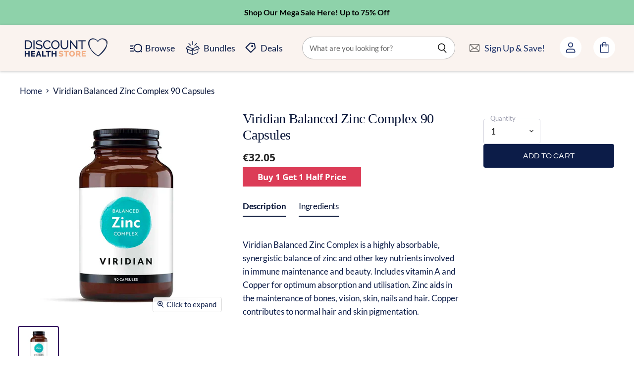

--- FILE ---
content_type: text/html; charset=utf-8
request_url: https://discounthealthstore.ie/products/viridian-balanced-zinc-complex-90-capsules
body_size: 51286
content:















<!doctype html>
<html class="no-js no-touch" lang="en">
  <head>
    <script src="//discounthealthstore.ie/cdn/shop/files/pandectes-rules.js?v=3148407675208107364"></script>
    



    <meta name="google-site-verification" content="RjtDiQRRQjWcCS6BieEfScTCiMb1mycIPsBtVoqbNKQ">

    <meta name="google-site-verification" content="BEzsDMiDp8Clrlvrgw3ytP-4lW8qLsOo56qbHETc2G4">
    <meta name="facebook-domain-verification" content="2ymbd45dyl7dud7l5vgolgxlwd48yo">
    <!-- Global site tag (gtag.js) - Google Ads: 594091597 -->
    <script async src="https://www.googletagmanager.com/gtag/js?id=AW-594091597"></script>
    <script>
      window.dataLayer = window.dataLayer || []; function gtag(){dataLayer.push(arguments);} gtag('js', new Date()); gtag('config', 'AW-594091597');
    </script>
    <meta charset="utf-8">
    <meta http-equiv="X-UA-Compatible" content="IE=edge,chrome=1">
    <meta name="viewport" content="width=device-width,initial-scale=1">

    <!-- Preconnect Domains -->
    <link rel="preconnect" href="https://cdn.shopify.com" crossorigin>
    <link rel="preconnect" href="https://fonts.shopify.com" crossorigin>
    <link rel="preconnect" href="https://monorail-edge.shopifysvc.com">
    <link rel="preconnect" href="https://fonts.googleapis.com">
    <link rel="preconnect" href="https://fonts.gstatic.com" crossorigin>
    <link href="https://fonts.googleapis.com/css2?family=Work+Sans:wght@500&display=swap" rel="stylesheet">

    
    

    <script
      src="https://code.jquery.com/jquery-3.7.0.min.js"
      integrity="sha256-2Pmvv0kuTBOenSvLm6bvfBSSHrUJ+3A7x6P5Ebd07/g="
      crossorigin="anonymous"
    ></script>

    <!-- Google tag (gtag.js) -->
    <script async src="https://www.googletagmanager.com/gtag/js?id=G-V848JMLB9H"></script>
    <script>
      window.dataLayer = window.dataLayer || [];
      function gtag(){dataLayer.push(arguments);}
      gtag('js', new Date());

      gtag('config', 'G-V848JMLB9H');
    </script>
    <!-- Google Tag Manager -->
    <script>
      (function(w,d,s,l,i){w[l]=w[l]||[];w[l].push({'gtm.start':
      new Date().getTime(),event:'gtm.js'});var f=d.getElementsByTagName(s)[0],
      j=d.createElement(s),dl=l!='dataLayer'?'&l='+l:'';j.async=true;j.src=
      'https://www.googletagmanager.com/gtm.js?id='+i+dl;f.parentNode.insertBefore(j,f);
      })(window,document,'script','dataLayer','GTM-W4HDLXF');
    </script>
    <!-- End Google Tag Manager -->

    <link href="https://fonts.googleapis.com/css2?family=DM+Serif+Display&display=swap" rel="stylesheet">
    <link rel="stylesheet" href="https://cdnjs.cloudflare.com/ajax/libs/font-awesome/4.7.0/css/font-awesome.min.css">
    <link rel="preconnect" href="https://fonts.googleapis.com">
    <link rel="preconnect" href="https://fonts.gstatic.com" crossorigin>

    <link rel="preconnect" href="https://fonts.gstatic.com" crossorigin>
    <link href="https://fonts.googleapis.com/css2?family=Arapey&display=swap" rel="stylesheet">

    <link rel="stylesheet" href="https://maxcdn.bootstrapcdn.com/font-awesome/4.5.0/css/font-awesome.min.css">
    <link href="https://fonts.googleapis.com/css?family=Merriweather:400,900,900i" rel="stylesheet">

    <!-- Preload Assets -->
    <link rel="preload" href="//discounthealthstore.ie/cdn/shop/t/97/assets/api.js?v=75981660890721168791713509059" as="script">

    

    <link rel="preload" href="//discounthealthstore.ie/cdn/shop/t/97/assets/superstore.js?v=76526781579453063321713509059" as="script"><title>Viridian Balanced Zinc Complex 90 Capsules | Discount Health Store — Discount Health Store </title>

    
      <meta name="description" content="Viridian Balanced Zinc Complex is a highly absorbable, synergistic balance of zinc and other key nutrients involved in immune maintenance and beauty.">
    

    
  <link rel="shortcut icon" href="//discounthealthstore.ie/cdn/shop/files/new_radical_logos_2_32x32.png?v=1690216158" type="image/png">


    
      <link rel="canonical" href="https://discounthealthstore.ie/products/viridian-balanced-zinc-complex-90-capsules">
    

    
    















<meta property="og:site_name" content="Discount Health Store ">
<meta property="og:url" content="https://discounthealthstore.ie/products/viridian-balanced-zinc-complex-90-capsules">
<meta property="og:title" content="Viridian Balanced Zinc Complex 90 Capsules">
<meta property="og:type" content="website">
<meta property="og:description" content="Viridian Balanced Zinc Complex is a highly absorbable, synergistic balance of zinc and other key nutrients involved in immune maintenance and beauty.">




    
    
    

    
    
    <meta
      property="og:image"
      content="https://discounthealthstore.ie/cdn/shop/files/Viridian_Balanced_Zinc_Complex_90_Capsules_1200x1200.jpg?v=1729497204"
    />
    <meta
      property="og:image:secure_url"
      content="https://discounthealthstore.ie/cdn/shop/files/Viridian_Balanced_Zinc_Complex_90_Capsules_1200x1200.jpg?v=1729497204"
    />
    <meta property="og:image:width" content="1200" />
    <meta property="og:image:height" content="1200" />
    
    
    <meta property="og:image:alt" content="Viridian Balanced Zinc Complex 90 Capsules" />
  
















<meta name="twitter:title" content="Viridian Balanced Zinc Complex 90 Capsules | Discount Health Store">
<meta name="twitter:description" content="Viridian Balanced Zinc Complex is a highly absorbable, synergistic balance of zinc and other key nutrients involved in immune maintenance and beauty.">


    
    
    
      
      
      <meta name="twitter:card" content="summary">
    
    
    <meta
      property="twitter:image"
      content="https://discounthealthstore.ie/cdn/shop/files/Viridian_Balanced_Zinc_Complex_90_Capsules_1200x1200_crop_center.jpg?v=1729497204"
    />
    <meta property="twitter:image:width" content="1200" />
    <meta property="twitter:image:height" content="1200" />
    
    
    <meta property="twitter:image:alt" content="Viridian Balanced Zinc Complex 90 Capsules" />
  



    

    <link rel="preload" href="//discounthealthstore.ie/cdn/fonts/open_sans/opensans_n7.a9393be1574ea8606c68f4441806b2711d0d13e4.woff2" as="font" crossorigin="anonymous">

    
      <link rel="preload" as="style" href="//discounthealthstore.ie/cdn/shop/t/97/assets/theme.css?v=151185477949131560931765882862">
    

    
  <script>window.performance && window.performance.mark && window.performance.mark('shopify.content_for_header.start');</script><meta name="facebook-domain-verification" content="832dnrjxtkfmh4458mgtk5tqydkk9b">
<meta name="google-site-verification" content="BEzsDMiDp8Clrlvrgw3ytP-4lW8qLsOo56qbHETc2G4">
<meta id="shopify-digital-wallet" name="shopify-digital-wallet" content="/51434946745/digital_wallets/dialog">
<meta name="shopify-checkout-api-token" content="bed95713a6bfa2209c43ee23e8175c09">
<meta id="in-context-paypal-metadata" data-shop-id="51434946745" data-venmo-supported="false" data-environment="production" data-locale="en_US" data-paypal-v4="true" data-currency="EUR">
<link rel="alternate" type="application/json+oembed" href="https://discounthealthstore.ie/products/viridian-balanced-zinc-complex-90-capsules.oembed">
<script async="async" src="/checkouts/internal/preloads.js?locale=en-IE"></script>
<script id="apple-pay-shop-capabilities" type="application/json">{"shopId":51434946745,"countryCode":"IE","currencyCode":"EUR","merchantCapabilities":["supports3DS"],"merchantId":"gid:\/\/shopify\/Shop\/51434946745","merchantName":"Discount Health Store ","requiredBillingContactFields":["postalAddress","email","phone"],"requiredShippingContactFields":["postalAddress","email","phone"],"shippingType":"shipping","supportedNetworks":["visa","maestro","masterCard","amex"],"total":{"type":"pending","label":"Discount Health Store ","amount":"1.00"},"shopifyPaymentsEnabled":true,"supportsSubscriptions":true}</script>
<script id="shopify-features" type="application/json">{"accessToken":"bed95713a6bfa2209c43ee23e8175c09","betas":["rich-media-storefront-analytics"],"domain":"discounthealthstore.ie","predictiveSearch":true,"shopId":51434946745,"locale":"en"}</script>
<script>var Shopify = Shopify || {};
Shopify.shop = "discounthealthstore-ie.myshopify.com";
Shopify.locale = "en";
Shopify.currency = {"active":"EUR","rate":"1.0"};
Shopify.country = "IE";
Shopify.theme = {"name":"Copy of Rad Ecom V2.0.1 New Section (8\/Jun\/2023)","id":160543048009,"schema_name":"Superstore","schema_version":"4.0.1","theme_store_id":null,"role":"main"};
Shopify.theme.handle = "null";
Shopify.theme.style = {"id":null,"handle":null};
Shopify.cdnHost = "discounthealthstore.ie/cdn";
Shopify.routes = Shopify.routes || {};
Shopify.routes.root = "/";</script>
<script type="module">!function(o){(o.Shopify=o.Shopify||{}).modules=!0}(window);</script>
<script>!function(o){function n(){var o=[];function n(){o.push(Array.prototype.slice.apply(arguments))}return n.q=o,n}var t=o.Shopify=o.Shopify||{};t.loadFeatures=n(),t.autoloadFeatures=n()}(window);</script>
<script id="shop-js-analytics" type="application/json">{"pageType":"product"}</script>
<script defer="defer" async type="module" src="//discounthealthstore.ie/cdn/shopifycloud/shop-js/modules/v2/client.init-shop-cart-sync_BT-GjEfc.en.esm.js"></script>
<script defer="defer" async type="module" src="//discounthealthstore.ie/cdn/shopifycloud/shop-js/modules/v2/chunk.common_D58fp_Oc.esm.js"></script>
<script defer="defer" async type="module" src="//discounthealthstore.ie/cdn/shopifycloud/shop-js/modules/v2/chunk.modal_xMitdFEc.esm.js"></script>
<script type="module">
  await import("//discounthealthstore.ie/cdn/shopifycloud/shop-js/modules/v2/client.init-shop-cart-sync_BT-GjEfc.en.esm.js");
await import("//discounthealthstore.ie/cdn/shopifycloud/shop-js/modules/v2/chunk.common_D58fp_Oc.esm.js");
await import("//discounthealthstore.ie/cdn/shopifycloud/shop-js/modules/v2/chunk.modal_xMitdFEc.esm.js");

  window.Shopify.SignInWithShop?.initShopCartSync?.({"fedCMEnabled":true,"windoidEnabled":true});

</script>
<script>(function() {
  var isLoaded = false;
  function asyncLoad() {
    if (isLoaded) return;
    isLoaded = true;
    var urls = ["https:\/\/tabs.stationmade.com\/registered-scripts\/tabs-by-station.js?shop=discounthealthstore-ie.myshopify.com","https:\/\/na.shgcdn3.com\/pixel-collector.js?shop=discounthealthstore-ie.myshopify.com"];
    for (var i = 0; i < urls.length; i++) {
      var s = document.createElement('script');
      s.type = 'text/javascript';
      s.async = true;
      s.src = urls[i];
      var x = document.getElementsByTagName('script')[0];
      x.parentNode.insertBefore(s, x);
    }
  };
  if(window.attachEvent) {
    window.attachEvent('onload', asyncLoad);
  } else {
    window.addEventListener('load', asyncLoad, false);
  }
})();</script>
<script id="__st">var __st={"a":51434946745,"offset":0,"reqid":"bbf33d31-5b6f-48fe-acf2-115b552b2613-1769108166","pageurl":"discounthealthstore.ie\/products\/viridian-balanced-zinc-complex-90-capsules","u":"2a0d7f20baac","p":"product","rtyp":"product","rid":6170586710201};</script>
<script>window.ShopifyPaypalV4VisibilityTracking = true;</script>
<script id="captcha-bootstrap">!function(){'use strict';const t='contact',e='account',n='new_comment',o=[[t,t],['blogs',n],['comments',n],[t,'customer']],c=[[e,'customer_login'],[e,'guest_login'],[e,'recover_customer_password'],[e,'create_customer']],r=t=>t.map((([t,e])=>`form[action*='/${t}']:not([data-nocaptcha='true']) input[name='form_type'][value='${e}']`)).join(','),a=t=>()=>t?[...document.querySelectorAll(t)].map((t=>t.form)):[];function s(){const t=[...o],e=r(t);return a(e)}const i='password',u='form_key',d=['recaptcha-v3-token','g-recaptcha-response','h-captcha-response',i],f=()=>{try{return window.sessionStorage}catch{return}},m='__shopify_v',_=t=>t.elements[u];function p(t,e,n=!1){try{const o=window.sessionStorage,c=JSON.parse(o.getItem(e)),{data:r}=function(t){const{data:e,action:n}=t;return t[m]||n?{data:e,action:n}:{data:t,action:n}}(c);for(const[e,n]of Object.entries(r))t.elements[e]&&(t.elements[e].value=n);n&&o.removeItem(e)}catch(o){console.error('form repopulation failed',{error:o})}}const l='form_type',E='cptcha';function T(t){t.dataset[E]=!0}const w=window,h=w.document,L='Shopify',v='ce_forms',y='captcha';let A=!1;((t,e)=>{const n=(g='f06e6c50-85a8-45c8-87d0-21a2b65856fe',I='https://cdn.shopify.com/shopifycloud/storefront-forms-hcaptcha/ce_storefront_forms_captcha_hcaptcha.v1.5.2.iife.js',D={infoText:'Protected by hCaptcha',privacyText:'Privacy',termsText:'Terms'},(t,e,n)=>{const o=w[L][v],c=o.bindForm;if(c)return c(t,g,e,D).then(n);var r;o.q.push([[t,g,e,D],n]),r=I,A||(h.body.append(Object.assign(h.createElement('script'),{id:'captcha-provider',async:!0,src:r})),A=!0)});var g,I,D;w[L]=w[L]||{},w[L][v]=w[L][v]||{},w[L][v].q=[],w[L][y]=w[L][y]||{},w[L][y].protect=function(t,e){n(t,void 0,e),T(t)},Object.freeze(w[L][y]),function(t,e,n,w,h,L){const[v,y,A,g]=function(t,e,n){const i=e?o:[],u=t?c:[],d=[...i,...u],f=r(d),m=r(i),_=r(d.filter((([t,e])=>n.includes(e))));return[a(f),a(m),a(_),s()]}(w,h,L),I=t=>{const e=t.target;return e instanceof HTMLFormElement?e:e&&e.form},D=t=>v().includes(t);t.addEventListener('submit',(t=>{const e=I(t);if(!e)return;const n=D(e)&&!e.dataset.hcaptchaBound&&!e.dataset.recaptchaBound,o=_(e),c=g().includes(e)&&(!o||!o.value);(n||c)&&t.preventDefault(),c&&!n&&(function(t){try{if(!f())return;!function(t){const e=f();if(!e)return;const n=_(t);if(!n)return;const o=n.value;o&&e.removeItem(o)}(t);const e=Array.from(Array(32),(()=>Math.random().toString(36)[2])).join('');!function(t,e){_(t)||t.append(Object.assign(document.createElement('input'),{type:'hidden',name:u})),t.elements[u].value=e}(t,e),function(t,e){const n=f();if(!n)return;const o=[...t.querySelectorAll(`input[type='${i}']`)].map((({name:t})=>t)),c=[...d,...o],r={};for(const[a,s]of new FormData(t).entries())c.includes(a)||(r[a]=s);n.setItem(e,JSON.stringify({[m]:1,action:t.action,data:r}))}(t,e)}catch(e){console.error('failed to persist form',e)}}(e),e.submit())}));const S=(t,e)=>{t&&!t.dataset[E]&&(n(t,e.some((e=>e===t))),T(t))};for(const o of['focusin','change'])t.addEventListener(o,(t=>{const e=I(t);D(e)&&S(e,y())}));const B=e.get('form_key'),M=e.get(l),P=B&&M;t.addEventListener('DOMContentLoaded',(()=>{const t=y();if(P)for(const e of t)e.elements[l].value===M&&p(e,B);[...new Set([...A(),...v().filter((t=>'true'===t.dataset.shopifyCaptcha))])].forEach((e=>S(e,t)))}))}(h,new URLSearchParams(w.location.search),n,t,e,['guest_login'])})(!0,!0)}();</script>
<script integrity="sha256-4kQ18oKyAcykRKYeNunJcIwy7WH5gtpwJnB7kiuLZ1E=" data-source-attribution="shopify.loadfeatures" defer="defer" src="//discounthealthstore.ie/cdn/shopifycloud/storefront/assets/storefront/load_feature-a0a9edcb.js" crossorigin="anonymous"></script>
<script data-source-attribution="shopify.dynamic_checkout.dynamic.init">var Shopify=Shopify||{};Shopify.PaymentButton=Shopify.PaymentButton||{isStorefrontPortableWallets:!0,init:function(){window.Shopify.PaymentButton.init=function(){};var t=document.createElement("script");t.src="https://discounthealthstore.ie/cdn/shopifycloud/portable-wallets/latest/portable-wallets.en.js",t.type="module",document.head.appendChild(t)}};
</script>
<script data-source-attribution="shopify.dynamic_checkout.buyer_consent">
  function portableWalletsHideBuyerConsent(e){var t=document.getElementById("shopify-buyer-consent"),n=document.getElementById("shopify-subscription-policy-button");t&&n&&(t.classList.add("hidden"),t.setAttribute("aria-hidden","true"),n.removeEventListener("click",e))}function portableWalletsShowBuyerConsent(e){var t=document.getElementById("shopify-buyer-consent"),n=document.getElementById("shopify-subscription-policy-button");t&&n&&(t.classList.remove("hidden"),t.removeAttribute("aria-hidden"),n.addEventListener("click",e))}window.Shopify?.PaymentButton&&(window.Shopify.PaymentButton.hideBuyerConsent=portableWalletsHideBuyerConsent,window.Shopify.PaymentButton.showBuyerConsent=portableWalletsShowBuyerConsent);
</script>
<script data-source-attribution="shopify.dynamic_checkout.cart.bootstrap">document.addEventListener("DOMContentLoaded",(function(){function t(){return document.querySelector("shopify-accelerated-checkout-cart, shopify-accelerated-checkout")}if(t())Shopify.PaymentButton.init();else{new MutationObserver((function(e,n){t()&&(Shopify.PaymentButton.init(),n.disconnect())})).observe(document.body,{childList:!0,subtree:!0})}}));
</script>
<link id="shopify-accelerated-checkout-styles" rel="stylesheet" media="screen" href="https://discounthealthstore.ie/cdn/shopifycloud/portable-wallets/latest/accelerated-checkout-backwards-compat.css" crossorigin="anonymous">
<style id="shopify-accelerated-checkout-cart">
        #shopify-buyer-consent {
  margin-top: 1em;
  display: inline-block;
  width: 100%;
}

#shopify-buyer-consent.hidden {
  display: none;
}

#shopify-subscription-policy-button {
  background: none;
  border: none;
  padding: 0;
  text-decoration: underline;
  font-size: inherit;
  cursor: pointer;
}

#shopify-subscription-policy-button::before {
  box-shadow: none;
}

      </style>

<script>window.performance && window.performance.mark && window.performance.mark('shopify.content_for_header.end');</script>
  





  <script type="text/javascript">
    
      window.__shgMoneyFormat = window.__shgMoneyFormat || {"AED":{"currency":"AED","currency_symbol":"د.إ","currency_symbol_location":"left","decimal_places":2,"decimal_separator":".","thousands_separator":","},"AFN":{"currency":"AFN","currency_symbol":"؋","currency_symbol_location":"left","decimal_places":2,"decimal_separator":".","thousands_separator":","},"ALL":{"currency":"ALL","currency_symbol":"L","currency_symbol_location":"left","decimal_places":2,"decimal_separator":".","thousands_separator":","},"AMD":{"currency":"AMD","currency_symbol":"դր.","currency_symbol_location":"left","decimal_places":2,"decimal_separator":".","thousands_separator":","},"ANG":{"currency":"ANG","currency_symbol":"ƒ","currency_symbol_location":"left","decimal_places":2,"decimal_separator":".","thousands_separator":","},"AUD":{"currency":"AUD","currency_symbol":"$","currency_symbol_location":"left","decimal_places":2,"decimal_separator":".","thousands_separator":","},"AWG":{"currency":"AWG","currency_symbol":"ƒ","currency_symbol_location":"left","decimal_places":2,"decimal_separator":".","thousands_separator":","},"AZN":{"currency":"AZN","currency_symbol":"₼","currency_symbol_location":"left","decimal_places":2,"decimal_separator":".","thousands_separator":","},"BAM":{"currency":"BAM","currency_symbol":"КМ","currency_symbol_location":"left","decimal_places":2,"decimal_separator":".","thousands_separator":","},"BBD":{"currency":"BBD","currency_symbol":"$","currency_symbol_location":"left","decimal_places":2,"decimal_separator":".","thousands_separator":","},"BDT":{"currency":"BDT","currency_symbol":"৳","currency_symbol_location":"left","decimal_places":2,"decimal_separator":".","thousands_separator":","},"BGN":{"currency":"BGN","currency_symbol":"лв.","currency_symbol_location":"left","decimal_places":2,"decimal_separator":".","thousands_separator":","},"BIF":{"currency":"BIF","currency_symbol":"Fr","currency_symbol_location":"left","decimal_places":2,"decimal_separator":".","thousands_separator":","},"BND":{"currency":"BND","currency_symbol":"$","currency_symbol_location":"left","decimal_places":2,"decimal_separator":".","thousands_separator":","},"BOB":{"currency":"BOB","currency_symbol":"Bs.","currency_symbol_location":"left","decimal_places":2,"decimal_separator":".","thousands_separator":","},"BSD":{"currency":"BSD","currency_symbol":"$","currency_symbol_location":"left","decimal_places":2,"decimal_separator":".","thousands_separator":","},"BWP":{"currency":"BWP","currency_symbol":"P","currency_symbol_location":"left","decimal_places":2,"decimal_separator":".","thousands_separator":","},"BZD":{"currency":"BZD","currency_symbol":"$","currency_symbol_location":"left","decimal_places":2,"decimal_separator":".","thousands_separator":","},"CDF":{"currency":"CDF","currency_symbol":"Fr","currency_symbol_location":"left","decimal_places":2,"decimal_separator":".","thousands_separator":","},"CHF":{"currency":"CHF","currency_symbol":"CHF","currency_symbol_location":"left","decimal_places":2,"decimal_separator":".","thousands_separator":","},"CNY":{"currency":"CNY","currency_symbol":"¥","currency_symbol_location":"left","decimal_places":2,"decimal_separator":".","thousands_separator":","},"CRC":{"currency":"CRC","currency_symbol":"₡","currency_symbol_location":"left","decimal_places":2,"decimal_separator":".","thousands_separator":","},"CVE":{"currency":"CVE","currency_symbol":"$","currency_symbol_location":"left","decimal_places":2,"decimal_separator":".","thousands_separator":","},"CZK":{"currency":"CZK","currency_symbol":"Kč","currency_symbol_location":"left","decimal_places":2,"decimal_separator":".","thousands_separator":","},"DJF":{"currency":"DJF","currency_symbol":"Fdj","currency_symbol_location":"left","decimal_places":2,"decimal_separator":".","thousands_separator":","},"DKK":{"currency":"DKK","currency_symbol":"kr.","currency_symbol_location":"left","decimal_places":2,"decimal_separator":".","thousands_separator":","},"DOP":{"currency":"DOP","currency_symbol":"$","currency_symbol_location":"left","decimal_places":2,"decimal_separator":".","thousands_separator":","},"DZD":{"currency":"DZD","currency_symbol":"د.ج","currency_symbol_location":"left","decimal_places":2,"decimal_separator":".","thousands_separator":","},"EGP":{"currency":"EGP","currency_symbol":"ج.م","currency_symbol_location":"left","decimal_places":2,"decimal_separator":".","thousands_separator":","},"ETB":{"currency":"ETB","currency_symbol":"Br","currency_symbol_location":"left","decimal_places":2,"decimal_separator":".","thousands_separator":","},"EUR":{"currency":"EUR","currency_symbol":"€","currency_symbol_location":"left","decimal_places":2,"decimal_separator":".","thousands_separator":","},"FJD":{"currency":"FJD","currency_symbol":"$","currency_symbol_location":"left","decimal_places":2,"decimal_separator":".","thousands_separator":","},"FKP":{"currency":"FKP","currency_symbol":"£","currency_symbol_location":"left","decimal_places":2,"decimal_separator":".","thousands_separator":","},"GBP":{"currency":"GBP","currency_symbol":"£","currency_symbol_location":"left","decimal_places":2,"decimal_separator":".","thousands_separator":","},"GMD":{"currency":"GMD","currency_symbol":"D","currency_symbol_location":"left","decimal_places":2,"decimal_separator":".","thousands_separator":","},"GNF":{"currency":"GNF","currency_symbol":"Fr","currency_symbol_location":"left","decimal_places":2,"decimal_separator":".","thousands_separator":","},"GTQ":{"currency":"GTQ","currency_symbol":"Q","currency_symbol_location":"left","decimal_places":2,"decimal_separator":".","thousands_separator":","},"GYD":{"currency":"GYD","currency_symbol":"$","currency_symbol_location":"left","decimal_places":2,"decimal_separator":".","thousands_separator":","},"HKD":{"currency":"HKD","currency_symbol":"$","currency_symbol_location":"left","decimal_places":2,"decimal_separator":".","thousands_separator":","},"HNL":{"currency":"HNL","currency_symbol":"L","currency_symbol_location":"left","decimal_places":2,"decimal_separator":".","thousands_separator":","},"HUF":{"currency":"HUF","currency_symbol":"Ft","currency_symbol_location":"left","decimal_places":2,"decimal_separator":".","thousands_separator":","},"IDR":{"currency":"IDR","currency_symbol":"Rp","currency_symbol_location":"left","decimal_places":2,"decimal_separator":".","thousands_separator":","},"ILS":{"currency":"ILS","currency_symbol":"₪","currency_symbol_location":"left","decimal_places":2,"decimal_separator":".","thousands_separator":","},"INR":{"currency":"INR","currency_symbol":"₹","currency_symbol_location":"left","decimal_places":2,"decimal_separator":".","thousands_separator":","},"ISK":{"currency":"ISK","currency_symbol":"kr.","currency_symbol_location":"left","decimal_places":2,"decimal_separator":".","thousands_separator":","},"JMD":{"currency":"JMD","currency_symbol":"$","currency_symbol_location":"left","decimal_places":2,"decimal_separator":".","thousands_separator":","},"JPY":{"currency":"JPY","currency_symbol":"¥","currency_symbol_location":"left","decimal_places":2,"decimal_separator":".","thousands_separator":","},"KES":{"currency":"KES","currency_symbol":"KSh","currency_symbol_location":"left","decimal_places":2,"decimal_separator":".","thousands_separator":","},"KGS":{"currency":"KGS","currency_symbol":"som","currency_symbol_location":"left","decimal_places":2,"decimal_separator":".","thousands_separator":","},"KHR":{"currency":"KHR","currency_symbol":"៛","currency_symbol_location":"left","decimal_places":2,"decimal_separator":".","thousands_separator":","},"KMF":{"currency":"KMF","currency_symbol":"Fr","currency_symbol_location":"left","decimal_places":2,"decimal_separator":".","thousands_separator":","},"KRW":{"currency":"KRW","currency_symbol":"₩","currency_symbol_location":"left","decimal_places":2,"decimal_separator":".","thousands_separator":","},"KYD":{"currency":"KYD","currency_symbol":"$","currency_symbol_location":"left","decimal_places":2,"decimal_separator":".","thousands_separator":","},"KZT":{"currency":"KZT","currency_symbol":"₸","currency_symbol_location":"left","decimal_places":2,"decimal_separator":".","thousands_separator":","},"LAK":{"currency":"LAK","currency_symbol":"₭","currency_symbol_location":"left","decimal_places":2,"decimal_separator":".","thousands_separator":","},"LBP":{"currency":"LBP","currency_symbol":"ل.ل","currency_symbol_location":"left","decimal_places":2,"decimal_separator":".","thousands_separator":","},"LKR":{"currency":"LKR","currency_symbol":"₨","currency_symbol_location":"left","decimal_places":2,"decimal_separator":".","thousands_separator":","},"MAD":{"currency":"MAD","currency_symbol":"د.م.","currency_symbol_location":"left","decimal_places":2,"decimal_separator":".","thousands_separator":","},"MDL":{"currency":"MDL","currency_symbol":"L","currency_symbol_location":"left","decimal_places":2,"decimal_separator":".","thousands_separator":","},"MKD":{"currency":"MKD","currency_symbol":"ден","currency_symbol_location":"left","decimal_places":2,"decimal_separator":".","thousands_separator":","},"MMK":{"currency":"MMK","currency_symbol":"K","currency_symbol_location":"left","decimal_places":2,"decimal_separator":".","thousands_separator":","},"MNT":{"currency":"MNT","currency_symbol":"₮","currency_symbol_location":"left","decimal_places":2,"decimal_separator":".","thousands_separator":","},"MOP":{"currency":"MOP","currency_symbol":"P","currency_symbol_location":"left","decimal_places":2,"decimal_separator":".","thousands_separator":","},"MUR":{"currency":"MUR","currency_symbol":"₨","currency_symbol_location":"left","decimal_places":2,"decimal_separator":".","thousands_separator":","},"MVR":{"currency":"MVR","currency_symbol":"MVR","currency_symbol_location":"left","decimal_places":2,"decimal_separator":".","thousands_separator":","},"MWK":{"currency":"MWK","currency_symbol":"MK","currency_symbol_location":"left","decimal_places":2,"decimal_separator":".","thousands_separator":","},"MYR":{"currency":"MYR","currency_symbol":"RM","currency_symbol_location":"left","decimal_places":2,"decimal_separator":".","thousands_separator":","},"NGN":{"currency":"NGN","currency_symbol":"₦","currency_symbol_location":"left","decimal_places":2,"decimal_separator":".","thousands_separator":","},"NIO":{"currency":"NIO","currency_symbol":"C$","currency_symbol_location":"left","decimal_places":2,"decimal_separator":".","thousands_separator":","},"NPR":{"currency":"NPR","currency_symbol":"Rs.","currency_symbol_location":"left","decimal_places":2,"decimal_separator":".","thousands_separator":","},"NZD":{"currency":"NZD","currency_symbol":"$","currency_symbol_location":"left","decimal_places":2,"decimal_separator":".","thousands_separator":","},"PEN":{"currency":"PEN","currency_symbol":"S/","currency_symbol_location":"left","decimal_places":2,"decimal_separator":".","thousands_separator":","},"PGK":{"currency":"PGK","currency_symbol":"K","currency_symbol_location":"left","decimal_places":2,"decimal_separator":".","thousands_separator":","},"PHP":{"currency":"PHP","currency_symbol":"₱","currency_symbol_location":"left","decimal_places":2,"decimal_separator":".","thousands_separator":","},"PKR":{"currency":"PKR","currency_symbol":"₨","currency_symbol_location":"left","decimal_places":2,"decimal_separator":".","thousands_separator":","},"PLN":{"currency":"PLN","currency_symbol":"zł","currency_symbol_location":"left","decimal_places":2,"decimal_separator":".","thousands_separator":","},"PYG":{"currency":"PYG","currency_symbol":"₲","currency_symbol_location":"left","decimal_places":2,"decimal_separator":".","thousands_separator":","},"QAR":{"currency":"QAR","currency_symbol":"ر.ق","currency_symbol_location":"left","decimal_places":2,"decimal_separator":".","thousands_separator":","},"RON":{"currency":"RON","currency_symbol":"Lei","currency_symbol_location":"left","decimal_places":2,"decimal_separator":".","thousands_separator":","},"RSD":{"currency":"RSD","currency_symbol":"РСД","currency_symbol_location":"left","decimal_places":2,"decimal_separator":".","thousands_separator":","},"RWF":{"currency":"RWF","currency_symbol":"FRw","currency_symbol_location":"left","decimal_places":2,"decimal_separator":".","thousands_separator":","},"SAR":{"currency":"SAR","currency_symbol":"ر.س","currency_symbol_location":"left","decimal_places":2,"decimal_separator":".","thousands_separator":","},"SBD":{"currency":"SBD","currency_symbol":"$","currency_symbol_location":"left","decimal_places":2,"decimal_separator":".","thousands_separator":","},"SEK":{"currency":"SEK","currency_symbol":"kr","currency_symbol_location":"left","decimal_places":2,"decimal_separator":".","thousands_separator":","},"SGD":{"currency":"SGD","currency_symbol":"$","currency_symbol_location":"left","decimal_places":2,"decimal_separator":".","thousands_separator":","},"SHP":{"currency":"SHP","currency_symbol":"£","currency_symbol_location":"left","decimal_places":2,"decimal_separator":".","thousands_separator":","},"SLL":{"currency":"SLL","currency_symbol":"Le","currency_symbol_location":"left","decimal_places":2,"decimal_separator":".","thousands_separator":","},"STD":{"currency":"STD","currency_symbol":"Db","currency_symbol_location":"left","decimal_places":2,"decimal_separator":".","thousands_separator":","},"THB":{"currency":"THB","currency_symbol":"฿","currency_symbol_location":"left","decimal_places":2,"decimal_separator":".","thousands_separator":","},"TJS":{"currency":"TJS","currency_symbol":"ЅМ","currency_symbol_location":"left","decimal_places":2,"decimal_separator":".","thousands_separator":","},"TOP":{"currency":"TOP","currency_symbol":"T$","currency_symbol_location":"left","decimal_places":2,"decimal_separator":".","thousands_separator":","},"TTD":{"currency":"TTD","currency_symbol":"$","currency_symbol_location":"left","decimal_places":2,"decimal_separator":".","thousands_separator":","},"TWD":{"currency":"TWD","currency_symbol":"$","currency_symbol_location":"left","decimal_places":2,"decimal_separator":".","thousands_separator":","},"TZS":{"currency":"TZS","currency_symbol":"Sh","currency_symbol_location":"left","decimal_places":2,"decimal_separator":".","thousands_separator":","},"UAH":{"currency":"UAH","currency_symbol":"₴","currency_symbol_location":"left","decimal_places":2,"decimal_separator":".","thousands_separator":","},"UGX":{"currency":"UGX","currency_symbol":"USh","currency_symbol_location":"left","decimal_places":2,"decimal_separator":".","thousands_separator":","},"USD":{"currency":"USD","currency_symbol":"$","currency_symbol_location":"left","decimal_places":2,"decimal_separator":".","thousands_separator":","},"UYU":{"currency":"UYU","currency_symbol":"$U","currency_symbol_location":"left","decimal_places":2,"decimal_separator":".","thousands_separator":","},"UZS":{"currency":"UZS","currency_symbol":"so'm","currency_symbol_location":"left","decimal_places":2,"decimal_separator":".","thousands_separator":","},"VND":{"currency":"VND","currency_symbol":"₫","currency_symbol_location":"left","decimal_places":2,"decimal_separator":".","thousands_separator":","},"VUV":{"currency":"VUV","currency_symbol":"Vt","currency_symbol_location":"left","decimal_places":2,"decimal_separator":".","thousands_separator":","},"WST":{"currency":"WST","currency_symbol":"T","currency_symbol_location":"left","decimal_places":2,"decimal_separator":".","thousands_separator":","},"XAF":{"currency":"XAF","currency_symbol":"CFA","currency_symbol_location":"left","decimal_places":2,"decimal_separator":".","thousands_separator":","},"XCD":{"currency":"XCD","currency_symbol":"$","currency_symbol_location":"left","decimal_places":2,"decimal_separator":".","thousands_separator":","},"XOF":{"currency":"XOF","currency_symbol":"Fr","currency_symbol_location":"left","decimal_places":2,"decimal_separator":".","thousands_separator":","},"XPF":{"currency":"XPF","currency_symbol":"Fr","currency_symbol_location":"left","decimal_places":2,"decimal_separator":".","thousands_separator":","},"YER":{"currency":"YER","currency_symbol":"﷼","currency_symbol_location":"left","decimal_places":2,"decimal_separator":".","thousands_separator":","}};
    
    window.__shgCurrentCurrencyCode = window.__shgCurrentCurrencyCode || {
      currency: "EUR",
      currency_symbol: "€",
      decimal_separator: ".",
      thousands_separator: ",",
      decimal_places: 2,
      currency_symbol_location: "left"
    };
  </script>




    <script>
      document.documentElement.className=document.documentElement.className.replace(/\bno-js\b/,'js');
      if(window.Shopify&&window.Shopify.designMode)document.documentElement.className+=' in-theme-editor';
      if(('ontouchstart' in window)||window.DocumentTouch&&document instanceof DocumentTouch)document.documentElement.className=document.documentElement.className.replace(/\bno-touch\b/,'has-touch');
    </script>

    <script src="//discounthealthstore.ie/cdn/shop/t/97/assets/api.js?v=75981660890721168791713509059" defer></script>
    <script src="https://cdn.jsdelivr.net/npm/swiper@8/swiper-bundle.min.js"></script>
    <link rel="stylesheet" href="https://cdn.jsdelivr.net/npm/swiper@8/swiper-bundle.min.css">
    
      <link href="//discounthealthstore.ie/cdn/shop/t/97/assets/theme.css?v=151185477949131560931765882862" rel="stylesheet" type="text/css" media="all">
    
    <link
      rel="stylesheet"
      href="https://cdnjs.cloudflare.com/ajax/libs/slick-carousel/1.8.1/slick-theme.min.css"
      crossorigin="anonymous"
      referrerpolicy="no-referrer"
    >
    <link
      rel="stylesheet"
      href="https://cdnjs.cloudflare.com/ajax/libs/slick-carousel/1.8.1/slick.min.css"
      crossorigin="anonymous"
      referrerpolicy="no-referrer"
    >
    <link href="//discounthealthstore.ie/cdn/shop/t/97/assets/custom.css?v=165388370566279772091713763186" rel="stylesheet" type="text/css" media="all">

    

    
    <script>
      window.Theme = window.Theme || {};
      window.Theme.version = '4.0.1';
      window.Theme.name = 'Superstore';
      window.Theme.routes = {
        "root_url": "/",
        "account_url": "/account",
        "account_login_url": "/account/login",
        "account_logout_url": "/account/logout",
        "account_register_url": "/account/register",
        "account_addresses_url": "/account/addresses",
        "collections_url": "/collections",
        "all_products_collection_url": "/collections/all",
        "search_url": "/search",
        "cart_url": "/cart",
        "cart_add_url": "/cart/add",
        "cart_change_url": "/cart/change",
        "cart_clear_url": "/cart/clear",
        "product_recommendations_url": "/recommendations/products",
      };
    </script>
    
    <!-- TrustBox script -->
    <script type="text/javascript" src="//widget.trustpilot.com/bootstrap/v5/tp.widget.bootstrap.min.js" async></script>
    <!-- End TrustBox script -->
    <script src="https://ajax.googleapis.com/ajax/libs/jquery/3.6.0/jquery.min.js"></script>
    <script
      src="https://cdnjs.cloudflare.com/ajax/libs/slick-carousel/1.8.1/slick.min.js"
      crossorigin="anonymous"
      referrerpolicy="no-referrer"
    ></script>
    <!-- Meta Pixel Code -->
    <script>
      !function(f,b,e,v,n,t,s)
      {if(f.fbq)return;n=f.fbq=function(){n.callMethod?
      n.callMethod.apply(n,arguments):n.queue.push(arguments)};
      if(!f._fbq)f._fbq=n;n.push=n;n.loaded=!0;n.version='2.0';
      n.queue=[];t=b.createElement(e);t.async=!0;
      t.src=v;s=b.getElementsByTagName(e)[0];
      s.parentNode.insertBefore(t,s)}(window, document,'script',
      'https://connect.facebook.net/en_US/fbevents.js');
      fbq('init', '1142032929664371');
      fbq('track', 'PageView');
    </script>
    <noscript
      ><img
        height="1"
        width="1"
        style="display:none"
        src="https://www.facebook.com/tr?id=1142032929664371&ev=PageView&noscript=1"
    ></noscript>
    <!-- End Meta Pixel Code -->

    <script>
      window.dataLayer = window.dataLayer || [];
      function gtag(){dataLayer.push(arguments);}
      gtag('js', new Date());

      gtag('config', 'AW-594091597');
    </script>
    <meta name="google-site-verification" content="a0PPUmbXr1V9cub0pEO1bGQg3tykkBnKTSCQcNJSb98">

    

<script type="text/javascript">
  
    window.SHG_CUSTOMER = null;
  
</script>







  <!-- BEGIN app block: shopify://apps/pandectes-gdpr/blocks/banner/58c0baa2-6cc1-480c-9ea6-38d6d559556a -->
  
    
      <!-- TCF is active, scripts are loaded above -->
      
        <script>
          if (!window.PandectesRulesSettings) {
            window.PandectesRulesSettings = {"store":{"id":51434946745,"adminMode":false,"headless":false,"storefrontRootDomain":"","checkoutRootDomain":"","storefrontAccessToken":""},"banner":{"revokableTrigger":false,"cookiesBlockedByDefault":"7","hybridStrict":false,"isActive":true},"geolocation":{"auOnly":false,"brOnly":false,"caOnly":false,"chOnly":false,"euOnly":false,"jpOnly":false,"nzOnly":false,"quOnly":false,"thOnly":false,"zaOnly":false,"canadaOnly":false,"canadaLaw25":false,"canadaPipeda":false,"globalVisibility":true},"blocker":{"isActive":false,"googleConsentMode":{"isActive":true,"id":"","analyticsId":"G-326954486","onlyGtm":false,"adwordsId":"AW-1394676917","adStorageCategory":4,"analyticsStorageCategory":2,"functionalityStorageCategory":1,"personalizationStorageCategory":1,"securityStorageCategory":0,"customEvent":false,"redactData":false,"urlPassthrough":false,"dataLayerProperty":"dataLayer","waitForUpdate":500,"useNativeChannel":false,"debugMode":false},"facebookPixel":{"isActive":false,"id":"","ldu":false},"microsoft":{"isActive":false,"uetTags":""},"clarity":{"isActive":false,"id":""},"rakuten":{"isActive":false,"cmp":false,"ccpa":false},"gpcIsActive":true,"klaviyoIsActive":false,"defaultBlocked":7,"patterns":{"whiteList":[],"blackList":{"1":[],"2":[],"4":[],"8":[]},"iframesWhiteList":[],"iframesBlackList":{"1":[],"2":[],"4":[],"8":[]},"beaconsWhiteList":[],"beaconsBlackList":{"1":[],"2":[],"4":[],"8":[]}}}};
            const rulesScript = document.createElement('script');
            window.PandectesRulesSettings.auto = true;
            rulesScript.src = "https://cdn.shopify.com/extensions/019be439-d987-77f1-acec-51375980d6df/gdpr-241/assets/pandectes-rules.js";
            const firstChild = document.head.firstChild;
            document.head.insertBefore(rulesScript, firstChild);
          }
        </script>
      
      <script>
        
          window.PandectesSettings = {"store":{"id":51434946745,"plan":"plus","theme":"Copy of Rad Ecom V2.0.1 New Section (8/Jun/2023)","primaryLocale":"en","adminMode":false,"headless":false,"storefrontRootDomain":"","checkoutRootDomain":"","storefrontAccessToken":""},"tsPublished":1764166512,"declaration":{"declDays":"","declName":"","declPath":"","declType":"","isActive":false,"showType":true,"declHours":"","declYears":"","declDomain":"","declMonths":"","declMinutes":"","declPurpose":"","declSeconds":"","declSession":"","showPurpose":false,"declProvider":"","showProvider":true,"declIntroText":"","declRetention":"","declFirstParty":"","declThirdParty":"","showDateGenerated":true},"language":{"unpublished":[],"languageMode":"Single","fallbackLanguage":"en","languageDetection":"locale","languagesSupported":[]},"texts":{"managed":{"headerText":{"en":"We respect your privacy"},"consentText":{"en":"This website uses cookies to ensure you get the best experience. The collection, sharing, and use of personal data can be used for personalization of ads."},"linkText":{"en":"Learn more"},"imprintText":{"en":"Imprint"},"googleLinkText":{"en":"Google's Privacy Terms"},"allowButtonText":{"en":"Accept"},"denyButtonText":{"en":"Decline"},"dismissButtonText":{"en":"Ok"},"leaveSiteButtonText":{"en":"Leave this site"},"preferencesButtonText":{"en":"Preferences"},"cookiePolicyText":{"en":"Cookie policy"},"preferencesPopupTitleText":{"en":"Manage consent preferences"},"preferencesPopupIntroText":{"en":"We use cookies to optimize website functionality, analyze the performance, and provide personalized experience to you. Some cookies are essential to make the website operate and function correctly. Those cookies cannot be disabled. In this window you can manage your preference of cookies."},"preferencesPopupSaveButtonText":{"en":"Save preferences"},"preferencesPopupCloseButtonText":{"en":"Close"},"preferencesPopupAcceptAllButtonText":{"en":"Accept all"},"preferencesPopupRejectAllButtonText":{"en":"Reject all"},"cookiesDetailsText":{"en":"Cookies details"},"preferencesPopupAlwaysAllowedText":{"en":"Always allowed"},"accessSectionParagraphText":{"en":"You have the right to request access to your data at any time."},"accessSectionTitleText":{"en":"Data portability"},"accessSectionAccountInfoActionText":{"en":"Personal data"},"accessSectionDownloadReportActionText":{"en":"Request export"},"accessSectionGDPRRequestsActionText":{"en":"Data subject requests"},"accessSectionOrdersRecordsActionText":{"en":"Orders"},"rectificationSectionParagraphText":{"en":"You have the right to request your data to be updated whenever you think it is appropriate."},"rectificationSectionTitleText":{"en":"Data Rectification"},"rectificationCommentPlaceholder":{"en":"Describe what you want to be updated"},"rectificationCommentValidationError":{"en":"Comment is required"},"rectificationSectionEditAccountActionText":{"en":"Request an update"},"erasureSectionTitleText":{"en":"Right to be forgotten"},"erasureSectionParagraphText":{"en":"You have the right to ask all your data to be erased. After that, you will no longer be able to access your account."},"erasureSectionRequestDeletionActionText":{"en":"Request personal data deletion"},"consentDate":{"en":"Consent date"},"consentId":{"en":"Consent ID"},"consentSectionChangeConsentActionText":{"en":"Change consent preference"},"consentSectionConsentedText":{"en":"You consented to the cookies policy of this website on"},"consentSectionNoConsentText":{"en":"You have not consented to the cookies policy of this website."},"consentSectionTitleText":{"en":"Your cookie consent"},"consentStatus":{"en":"Consent preference"},"confirmationFailureMessage":{"en":"Your request was not verified. Please try again and if problem persists, contact store owner for assistance"},"confirmationFailureTitle":{"en":"A problem occurred"},"confirmationSuccessMessage":{"en":"We will soon get back to you as to your request."},"confirmationSuccessTitle":{"en":"Your request is verified"},"guestsSupportEmailFailureMessage":{"en":"Your request was not submitted. Please try again and if problem persists, contact store owner for assistance."},"guestsSupportEmailFailureTitle":{"en":"A problem occurred"},"guestsSupportEmailPlaceholder":{"en":"E-mail address"},"guestsSupportEmailSuccessMessage":{"en":"If you are registered as a customer of this store, you will soon receive an email with instructions on how to proceed."},"guestsSupportEmailSuccessTitle":{"en":"Thank you for your request"},"guestsSupportEmailValidationError":{"en":"Email is not valid"},"guestsSupportInfoText":{"en":"Please login with your customer account to further proceed."},"submitButton":{"en":"Submit"},"submittingButton":{"en":"Submitting..."},"cancelButton":{"en":"Cancel"},"declIntroText":{"en":"We use cookies to optimize website functionality, analyze the performance, and provide personalized experience to you. Some cookies are essential to make the website operate and function correctly. Those cookies cannot be disabled. In this window you can manage your preference of cookies."},"declName":{"en":"Name"},"declPurpose":{"en":"Purpose"},"declType":{"en":"Type"},"declRetention":{"en":"Retention"},"declProvider":{"en":"Provider"},"declFirstParty":{"en":"First-party"},"declThirdParty":{"en":"Third-party"},"declSeconds":{"en":"seconds"},"declMinutes":{"en":"minutes"},"declHours":{"en":"hours"},"declDays":{"en":"days"},"declWeeks":{"en":"week(s)"},"declMonths":{"en":"months"},"declYears":{"en":"years"},"declSession":{"en":"Session"},"declDomain":{"en":"Domain"},"declPath":{"en":"Path"}},"categories":{"strictlyNecessaryCookiesTitleText":{"en":"Strictly necessary cookies"},"strictlyNecessaryCookiesDescriptionText":{"en":"These cookies are essential in order to enable you to move around the website and use its features, such as accessing secure areas of the website. The website cannot function properly without these cookies."},"functionalityCookiesTitleText":{"en":"Functional cookies"},"functionalityCookiesDescriptionText":{"en":"These cookies enable the site to provide enhanced functionality and personalisation. They may be set by us or by third party providers whose services we have added to our pages. If you do not allow these cookies then some or all of these services may not function properly."},"performanceCookiesTitleText":{"en":"Performance cookies"},"performanceCookiesDescriptionText":{"en":"These cookies enable us to monitor and improve the performance of our website. For example, they allow us to count visits, identify traffic sources and see which parts of the site are most popular."},"targetingCookiesTitleText":{"en":"Targeting cookies"},"targetingCookiesDescriptionText":{"en":"These cookies may be set through our site by our advertising partners. They may be used by those companies to build a profile of your interests and show you relevant adverts on other sites.    They do not store directly personal information, but are based on uniquely identifying your browser and internet device. If you do not allow these cookies, you will experience less targeted advertising."},"unclassifiedCookiesTitleText":{"en":"Unclassified cookies"},"unclassifiedCookiesDescriptionText":{"en":"Unclassified cookies are cookies that we are in the process of classifying, together with the providers of individual cookies."}},"auto":{}},"library":{"previewMode":false,"fadeInTimeout":0,"defaultBlocked":7,"showLink":true,"showImprintLink":false,"showGoogleLink":true,"enabled":true,"cookie":{"expiryDays":365,"secure":true,"domain":""},"dismissOnScroll":false,"dismissOnWindowClick":false,"dismissOnTimeout":false,"palette":{"popup":{"background":"#FFFFFF","backgroundForCalculations":{"a":1,"b":255,"g":255,"r":255},"text":"#000000"},"button":{"background":"transparent","backgroundForCalculations":{"a":1,"b":255,"g":255,"r":255},"text":"#000000","textForCalculation":{"a":1,"b":0,"g":0,"r":0},"border":"#000000"}},"content":{"href":"/policies/privacy-policy","imprintHref":"","close":"&#10005;","target":"","logo":"<img class=\"cc-banner-logo\" style=\"max-height: 40px;\" src=\"https://discounthealthstore-ie.myshopify.com/cdn/shop/files/pandectes-banner-logo.png\" alt=\"Cookie banner\" />"},"window":"<div role=\"dialog\" aria-label=\"{{header}}\" aria-describedby=\"cookieconsent:desc\" id=\"pandectes-banner\" class=\"cc-window-wrapper cc-popup-wrapper\"><div class=\"pd-cookie-banner-window cc-window {{classes}}\">{{children}}</div></div>","compliance":{"custom":"<div class=\"cc-compliance cc-highlight\">{{preferences}}{{allow}}</div>"},"type":"custom","layouts":{"basic":"{{logo}}{{messagelink}}{{compliance}}"},"position":"popup","theme":"wired","revokable":true,"animateRevokable":false,"revokableReset":false,"revokableLogoUrl":"https://discounthealthstore-ie.myshopify.com/cdn/shop/files/pandectes-reopen-logo.png","revokablePlacement":"bottom-left","revokableMarginHorizontal":15,"revokableMarginVertical":15,"static":false,"autoAttach":true,"hasTransition":true,"blacklistPage":[""],"elements":{"close":"<button aria-label=\"\" type=\"button\" class=\"cc-close\">{{close}}</button>","dismiss":"<button type=\"button\" class=\"cc-btn cc-btn-decision cc-dismiss\">{{dismiss}}</button>","allow":"<button type=\"button\" class=\"cc-btn cc-btn-decision cc-allow\">{{allow}}</button>","deny":"<button type=\"button\" class=\"cc-btn cc-btn-decision cc-deny\">{{deny}}</button>","preferences":"<button type=\"button\" class=\"cc-btn cc-settings\" aria-controls=\"pd-cp-preferences\" onclick=\"Pandectes.fn.openPreferences()\">{{preferences}}</button>"}},"geolocation":{"auOnly":false,"brOnly":false,"caOnly":false,"chOnly":false,"euOnly":false,"jpOnly":false,"nzOnly":false,"quOnly":false,"thOnly":false,"zaOnly":false,"canadaOnly":false,"canadaLaw25":false,"canadaPipeda":false,"globalVisibility":true},"dsr":{"guestsSupport":false,"accessSectionDownloadReportAuto":false},"banner":{"resetTs":1756995446,"extraCss":"        .cc-banner-logo {max-width: 24em!important;}    @media(min-width: 768px) {.cc-window.cc-floating{max-width: 24em!important;width: 24em!important;}}    .cc-message, .pd-cookie-banner-window .cc-header, .cc-logo {text-align: left}    .cc-window-wrapper{z-index: 2147483647;-webkit-transition: opacity 1s ease;  transition: opacity 1s ease;}    .cc-window{z-index: 2147483647;font-family: inherit;}    .pd-cookie-banner-window .cc-header{font-family: inherit;}    .pd-cp-ui{font-family: inherit; background-color: #FFFFFF;color:#000000;}    button.pd-cp-btn, a.pd-cp-btn{}    input + .pd-cp-preferences-slider{background-color: rgba(0, 0, 0, 0.3)}    .pd-cp-scrolling-section::-webkit-scrollbar{background-color: rgba(0, 0, 0, 0.3)}    input:checked + .pd-cp-preferences-slider{background-color: rgba(0, 0, 0, 1)}    .pd-cp-scrolling-section::-webkit-scrollbar-thumb {background-color: rgba(0, 0, 0, 1)}    .pd-cp-ui-close{color:#000000;}    .pd-cp-preferences-slider:before{background-color: #FFFFFF}    .pd-cp-title:before {border-color: #000000!important}    .pd-cp-preferences-slider{background-color:#000000}    .pd-cp-toggle{color:#000000!important}    @media(max-width:699px) {.pd-cp-ui-close-top svg {fill: #000000}}    .pd-cp-toggle:hover,.pd-cp-toggle:visited,.pd-cp-toggle:active{color:#000000!important}    .pd-cookie-banner-window {box-shadow: 0 0 18px rgb(0 0 0 / 20%);}  ","customJavascript":{"useButtons":true},"showPoweredBy":false,"logoHeight":40,"revokableTrigger":false,"hybridStrict":false,"cookiesBlockedByDefault":"7","isActive":true,"implicitSavePreferences":false,"cookieIcon":false,"blockBots":false,"showCookiesDetails":true,"hasTransition":true,"blockingPage":false,"showOnlyLandingPage":false,"leaveSiteUrl":"https://pandectes.io","linkRespectStoreLang":false},"cookies":{"0":[{"name":"keep_alive","type":"http","domain":"discounthealthstore.ie","path":"/","provider":"Shopify","firstParty":true,"retention":"30 minute(s)","session":false,"expires":30,"unit":"declMinutes","purpose":{"en":"Used when international domain redirection is enabled to determine if a request is the first one of a session."}},{"name":"_shopify_essential","type":"http","domain":"discounthealthstore.ie","path":"/","provider":"Shopify","firstParty":true,"retention":"Session","session":true,"expires":-56,"unit":"declYears","purpose":{"en":"Contains essential information for the correct functionality of a store such as session and checkout information and anti-tampering data."}},{"name":"cart","type":"http","domain":"discounthealthstore.ie","path":"/","provider":"Shopify","firstParty":true,"retention":"1 month(s)","session":false,"expires":1,"unit":"declMonths","purpose":{"en":"Contains information related to the user's cart."}},{"name":"_ab","type":"http","domain":"discounthealthstore.ie","path":"/","provider":"Shopify","firstParty":true,"retention":"1 year(s)","session":false,"expires":1,"unit":"declYears","purpose":{"en":"Used to control when the admin bar is shown on the storefront."}},{"name":"master_device_id","type":"http","domain":"discounthealthstore.ie","path":"/","provider":"Shopify","firstParty":true,"retention":"1 year(s)","session":false,"expires":1,"unit":"declYears","purpose":{"en":"Permanent device identifier."}},{"name":"storefront_digest","type":"http","domain":"discounthealthstore.ie","path":"/","provider":"Shopify","firstParty":true,"retention":"1 year(s)","session":false,"expires":1,"unit":"declYears","purpose":{"en":"Stores a digest of the storefront password, allowing merchants to preview their storefront while it's password protected."}},{"name":"_shopify_country","type":"http","domain":"discounthealthstore.ie","path":"/","provider":"Shopify","firstParty":true,"retention":"30 minute(s)","session":false,"expires":30,"unit":"declMinutes","purpose":{"en":"Used for Plus shops where pricing currency/country is set from GeoIP by helping avoid GeoIP lookups after the first request."}},{"name":"shopify_pay_redirect","type":"http","domain":"discounthealthstore.ie","path":"/","provider":"Shopify","firstParty":true,"retention":"1 year(s)","session":false,"expires":1,"unit":"declYears","purpose":{"en":"Used to accelerate the checkout process when the buyer has a Shop Pay account."}},{"name":"shopify_pay","type":"http","domain":"discounthealthstore.ie","path":"/","provider":"Shopify","firstParty":true,"retention":"1 year(s)","session":false,"expires":1,"unit":"declYears","purpose":{"en":"Used to log in a buyer into Shop Pay when they come back to checkout on the same store."}},{"name":"discount_code","type":"http","domain":"discounthealthstore.ie","path":"/","provider":"Shopify","firstParty":true,"retention":"Session","session":true,"expires":1,"unit":"declDays","purpose":{"en":"Stores a discount code (received from an online store visit with a URL parameter) in order to the next checkout."}},{"name":"shop_pay_accelerated","type":"http","domain":"discounthealthstore.ie","path":"/","provider":"Shopify","firstParty":true,"retention":"1 year(s)","session":false,"expires":1,"unit":"declYears","purpose":{"en":"Indicates if a buyer is eligible for Shop Pay accelerated checkout."}},{"name":"order","type":"http","domain":"discounthealthstore.ie","path":"/","provider":"Shopify","firstParty":true,"retention":"3 week(s)","session":false,"expires":3,"unit":"declWeeks","purpose":{"en":"Used to allow access to the data of the order details page of the buyer."}},{"name":"login_with_shop_finalize","type":"http","domain":"discounthealthstore.ie","path":"/","provider":"Shopify","firstParty":true,"retention":"5 minute(s)","session":false,"expires":5,"unit":"declMinutes","purpose":{"en":"Used to facilitate login with Shop."}},{"name":"_identity_session","type":"http","domain":"discounthealthstore.ie","path":"/","provider":"Shopify","firstParty":true,"retention":"2 year(s)","session":false,"expires":2,"unit":"declYears","purpose":{"en":"Contains the identity session identifier of the user."}},{"name":"_master_udr","type":"http","domain":"discounthealthstore.ie","path":"/","provider":"Shopify","firstParty":true,"retention":"Session","session":true,"expires":1,"unit":"declSeconds","purpose":{"en":"Permanent device identifier."}},{"name":"user_cross_site","type":"http","domain":"discounthealthstore.ie","path":"/","provider":"Shopify","firstParty":true,"retention":"1 year(s)","session":false,"expires":1,"unit":"declYears","purpose":{"en":"Used in connection with Shop login."}},{"name":"user","type":"http","domain":"discounthealthstore.ie","path":"/","provider":"Shopify","firstParty":true,"retention":"1 year(s)","session":false,"expires":1,"unit":"declYears","purpose":{"en":"Used in connection with Shop login."}},{"name":"_abv","type":"http","domain":"discounthealthstore.ie","path":"/","provider":"Shopify","firstParty":true,"retention":"1 year(s)","session":false,"expires":1,"unit":"declYears","purpose":{"en":"Persist the collapsed state of the admin bar."}},{"name":"localization","type":"http","domain":"discounthealthstore.ie","path":"/","provider":"Shopify","firstParty":true,"retention":"1 year(s)","session":false,"expires":1,"unit":"declYears","purpose":{"en":"Used to localize the cart to the correct country."}},{"name":"_tracking_consent","type":"http","domain":".discounthealthstore.ie","path":"/","provider":"Shopify","firstParty":true,"retention":"1 year(s)","session":false,"expires":1,"unit":"declYears","purpose":{"en":"Used to store a user's preferences if a merchant has set up privacy rules in the visitor's region."}},{"name":"cart_currency","type":"http","domain":"discounthealthstore.ie","path":"/","provider":"Shopify","firstParty":true,"retention":"2 week(s)","session":false,"expires":2,"unit":"declWeeks","purpose":{"en":"Used after a checkout is completed to initialize a new empty cart with the same currency as the one just used."}},{"name":"_shopify_test","type":"http","domain":"ie","path":"/","provider":"Shopify","firstParty":false,"retention":"Session","session":true,"expires":1,"unit":"declSeconds","purpose":{"en":"A test cookie used by Shopify to verify the store's setup."}},{"name":"_shopify_test","type":"http","domain":"discounthealthstore.ie","path":"/","provider":"Shopify","firstParty":true,"retention":"Session","session":true,"expires":1,"unit":"declSeconds","purpose":{"en":"A test cookie used by Shopify to verify the store's setup."}},{"name":"auth_state_*","type":"http","domain":"discounthealthstore.ie","path":"/","provider":"Shopify","firstParty":true,"retention":"25 minute(s)","session":false,"expires":25,"unit":"declMinutes","purpose":{"en":""}},{"name":"identity-state","type":"http","domain":"discounthealthstore.ie","path":"/","provider":"Shopify","firstParty":true,"retention":"1 day(s)","session":false,"expires":1,"unit":"declDays","purpose":{"en":"Stores state before redirecting customers to identity authentication.\t"}},{"name":"_merchant_essential","type":"http","domain":"discounthealthstore.ie","path":"/","provider":"Shopify","firstParty":true,"retention":"1 year(s)","session":false,"expires":1,"unit":"declYears","purpose":{"en":"Contains essential information for the correct functionality of merchant surfaces such as the admin area."}},{"name":"_shopify_essential_\t","type":"http","domain":"discounthealthstore.ie","path":"/","provider":"Shopify","firstParty":true,"retention":"1 year(s)","session":false,"expires":1,"unit":"declYears","purpose":{"en":"Contains an opaque token that is used to identify a device for all essential purposes."}}],"1":[{"name":"_shg_session_id","type":"http","domain":"discounthealthstore.ie","path":"/","provider":"Shogun","firstParty":true,"retention":"30 minute(s)","session":false,"expires":30,"unit":"declMinutes","purpose":{"en":"Used by Shogun Application"}},{"name":"_shg_user_id","type":"http","domain":"discounthealthstore.ie","path":"/","provider":"Shogun","firstParty":true,"retention":"1 year(s)","session":false,"expires":1,"unit":"declYears","purpose":{"en":"Used by Shogun Application"}},{"name":"shopify_override_user_locale","type":"http","domain":"discounthealthstore.ie","path":"/","provider":"Shopify","firstParty":true,"retention":"1 year(s)","session":false,"expires":1,"unit":"declYears","purpose":{"en":"Used as a mechanism to set User locale in admin."}}],"2":[{"name":"_shopify_s","type":"http","domain":".discounthealthstore.ie","path":"/","provider":"Shopify","firstParty":true,"retention":"30 minute(s)","session":false,"expires":30,"unit":"declMinutes","purpose":{"en":"Used to identify a given browser session/shop combination. Duration is 30 minute rolling expiry of last use."}},{"name":"_ga","type":"http","domain":".discounthealthstore.ie","path":"/","provider":"Google","firstParty":true,"retention":"1 year(s)","session":false,"expires":1,"unit":"declYears","purpose":{"en":"Cookie is set by Google Analytics with unknown functionality"}},{"name":"_gid","type":"http","domain":".discounthealthstore.ie","path":"/","provider":"Google","firstParty":true,"retention":"1 day(s)","session":false,"expires":1,"unit":"declDays","purpose":{"en":"Cookie is placed by Google Analytics to count and track pageviews."}},{"name":"_shopify_s","type":"http","domain":"ie","path":"/","provider":"Shopify","firstParty":false,"retention":"Session","session":true,"expires":1,"unit":"declSeconds","purpose":{"en":"Used to identify a given browser session/shop combination. Duration is 30 minute rolling expiry of last use."}},{"name":"shop_analytics","type":"http","domain":"discounthealthstore.ie","path":"/","provider":"Shopify","firstParty":true,"retention":"1 year(s)","session":false,"expires":1,"unit":"declYears","purpose":{"en":"Contains the required buyer information for analytics in Shop."}},{"name":"_shopify_y","type":"http","domain":".discounthealthstore.ie","path":"/","provider":"Shopify","firstParty":true,"retention":"1 year(s)","session":false,"expires":1,"unit":"declYears","purpose":{"en":"Shopify analytics."}},{"name":"_orig_referrer","type":"http","domain":".discounthealthstore.ie","path":"/","provider":"Shopify","firstParty":true,"retention":"2 week(s)","session":false,"expires":2,"unit":"declWeeks","purpose":{"en":"Allows merchant to identify where people are visiting them from."}},{"name":"_landing_page","type":"http","domain":".discounthealthstore.ie","path":"/","provider":"Shopify","firstParty":true,"retention":"2 week(s)","session":false,"expires":2,"unit":"declWeeks","purpose":{"en":"Capture the landing page of visitor when they come from other sites."}},{"name":"_gcl_*","type":"http","domain":".discounthealthstore.ie","path":"/","provider":"Google","firstParty":true,"retention":"3 month(s)","session":false,"expires":3,"unit":"declMonths","purpose":{"en":""}},{"name":"_ga_*","type":"http","domain":".discounthealthstore.ie","path":"/","provider":"Google","firstParty":true,"retention":"1 year(s)","session":false,"expires":1,"unit":"declYears","purpose":{"en":""}},{"name":"_gat_gtag_UA_*","type":"http","domain":".discounthealthstore.ie","path":"/","provider":"Google","firstParty":true,"retention":"1 minute(s)","session":false,"expires":1,"unit":"declMinutes","purpose":{"en":""}},{"name":"_shopify_analytics","type":"http","domain":"discounthealthstore.ie","path":"/","provider":"Shopify","firstParty":true,"retention":"1 year(s)","session":false,"expires":1,"unit":"declYears","purpose":{"en":"Contains analytics data for buyer surfaces such as the storefront or checkout."}},{"name":"_merchant_analytics","type":"http","domain":"discounthealthstore.ie","path":"/","provider":"Shopify","firstParty":true,"retention":"1 year(s)","session":false,"expires":1,"unit":"declYears","purpose":{"en":"Contains analytics data for the merchant session."}}],"4":[{"name":"_fbp","type":"http","domain":".discounthealthstore.ie","path":"/","provider":"Facebook","firstParty":true,"retention":"3 month(s)","session":false,"expires":3,"unit":"declMonths","purpose":{"en":"Cookie is placed by Facebook to track visits across websites."}},{"name":"_shopify_marketing","type":"http","domain":"discounthealthstore.ie","path":"/","provider":"Shopify","firstParty":true,"retention":"1 year(s)","session":false,"expires":1,"unit":"declYears","purpose":{"en":"Contains marketing data for buyer surfaces such as the storefront or checkout."}}],"8":[]},"blocker":{"isActive":false,"googleConsentMode":{"id":"","onlyGtm":false,"analyticsId":"G-326954486","adwordsId":"AW-1394676917","isActive":true,"adStorageCategory":4,"analyticsStorageCategory":2,"personalizationStorageCategory":1,"functionalityStorageCategory":1,"customEvent":false,"securityStorageCategory":0,"redactData":false,"urlPassthrough":false,"dataLayerProperty":"dataLayer","waitForUpdate":500,"useNativeChannel":false,"debugMode":false},"facebookPixel":{"id":"","isActive":false,"ldu":false},"microsoft":{"isActive":false,"uetTags":""},"rakuten":{"isActive":false,"cmp":false,"ccpa":false},"klaviyoIsActive":false,"gpcIsActive":true,"clarity":{"isActive":false,"id":""},"defaultBlocked":7,"patterns":{"whiteList":[],"blackList":{"1":[],"2":[],"4":[],"8":[]},"iframesWhiteList":[],"iframesBlackList":{"1":[],"2":[],"4":[],"8":[]},"beaconsWhiteList":[],"beaconsBlackList":{"1":[],"2":[],"4":[],"8":[]}}}};
        
        window.addEventListener('DOMContentLoaded', function(){
          const script = document.createElement('script');
          
            script.src = "https://cdn.shopify.com/extensions/019be439-d987-77f1-acec-51375980d6df/gdpr-241/assets/pandectes-core.js";
          
          script.defer = true;
          document.body.appendChild(script);
        })
      </script>
    
  


<!-- END app block --><!-- BEGIN app block: shopify://apps/tabs-studio/blocks/global_embed_block/19980fb9-f2ca-4ada-ad36-c0364c3318b8 -->
<style id="tabs-by-station-custom-styles">
  .station-tabs .station-tabs-link.is-active{font-weight:600 !important;}.station-tabs.mod-full-width .station-tabs-link.is-active, .station-tabs .station-tabs-tabset.mod-vertical .station-tabs-link.is-active{font-weight:600 !important;}.station-tabs .station-tabs-tab.is-active{font-weight:600 !important;}.station-tabs.mod-full-width .station-tabs-tab.is-active, .station-tabs .station-tabs-tabset.mod-vertical .station-tabs-tab.is-active{font-weight:600 !important;}.station-tabs .station-tabs-link{border-width:0 0 2px !important;padding:0 0 6px !important;margin:0 26px 14px 0 !important;}.station-tabs .station-tabs-tab{border-width:0 0 2px !important;padding:0 0 6px !important;margin:0 26px 14px 0 !important;}.station-tabs.mod-full-width .station-tabs-link, .station-tabs .station-tabs-tabset.mod-vertical .station-tabs-link{padding:14px 0 !important;margin:0 !important;}.station-tabs.mod-full-width .station-tabs-tab, .station-tabs .station-tabs-tabset.mod-vertical .station-tabs-tab{padding:14px 0 !important;margin:0 !important;}.station-tabs .station-tabs-content-inner{margin:12px 0 0 !important;}.station-tabs.mod-full-width .station-tabs-content-inner, .station-tabs .station-tabs-tabset.mod-vertical .station-tabs-content-inner{margin:24px 0 10px !important;}.station-tabs .station-tabs-tabcontent{margin:12px 0 0 !important;}.station-tabs.mod-full-width .station-tabs-tabcontent, .station-tabs .station-tabs-tabset.mod-vertical .station-tabs-tabcontent{margin:24px 0 10px !important;}
  .station-tabs-tabtext {
  font-family: Lato,sans-serif;
  display: block !important;
  text-transform: lowercase;
}

.station-tabs-tabtext::first-letter {
  text-transform: capitalize !important;
}

.product-details .custom-liquid {
  padding: 0 !important;
}
</style>

<script id="station-tabs-data-json" type="application/json">{
  "globalAbove": null,
  "globalBelow": null,
  "proTabsHTML": "",
  "productTitle": "Viridian Balanced Zinc Complex 90 Capsules",
  "productDescription": "\u003cp\u003e\u003cspan\u003eViridian Balanced Zinc Complex is a highly absorbable, synergistic balance of zinc and other key nutrients involved in immune maintenance and beauty. Includes vitamin A and Copper for optimum absorption and utilisation. Zinc aids in the maintenance of bones, vision, skin, nails and hair. Copper contributes to normal hair and skin pigmentation.\u003c\/span\u003e\u003c\/p\u003e\n\u003ch4\u003e\u003c\/h4\u003e\n\u003ch4\u003e\u003c\/h4\u003e\n\u003ch4\u003eIngredients\u003c\/h4\u003e\n\u003cp\u003eOne capsule provides:\u003cbr\u003e \u003cspan lang=\"EN-US\"\u003eZinc (picolinate) 15mg, Vitamin A (Acetate) (500iu) 2mg, Copper (Amino Acid Chelate) 1mg, Viridian bilberry extract, organic alfalfa, organic spirulina blend 350mg, Vegetarian Capsule 100mg\u003c\/span\u003e\u003c\/p\u003e",
  "icons": []
}</script>

<script>
  document.documentElement.classList.add('tabsst-loading');var _stationTabsCustomScript = function() {
    // Convert strings to headings
var elementsToConvert = Array.from(document.querySelectorAll(".product-description *")).filter(function(el){
    return el.childElementCount === 0 && (el.textContent.trim().toLowerCase() === "ingredients" ||
    el.textContent.trim().toLowerCase() === "how to")
  }
);

elementsToConvert.forEach(function(el) {
  var headingElement = document.createElement("h6");
  headingElement.textContent = el.textContent;
  el.parentNode.replaceChild(headingElement, el);
});
  }
  document.addEventListener('stationTabsLegacyAPILoaded', function(e) {
    e.detail.isLegacy = true;
    _stationTabsCustomScript.call(e.detail);});

  document.addEventListener('stationTabsAPIReady', function(e) {
    var Tabs = e.detail;

    if (Tabs.appSettings) {
      Tabs.appSettings = {"default_tab":true,"default_tab_title":"Description","show_stop_element":true,"layout":"breakpoint","layout_breakpoint":768,"deep_links":true,"clean_content_level":"all_tags","open_first_tab":true,"allow_multiple_open":false,"remove_empty_tabs":null,"default_tab_translations":null,"start_tab_element":"h6"};
      Tabs.appSettings = {lang: 'en'};

      Tabs.appSettings = {
        indicatorType: "chevrons",
        indicatorPlacement: "after"
      };
    }

    if (Tabs.createInstance) { _stationTabsCustomScript.call(Tabs); }if (Tabs.isLegacy) { return; }
          Tabs.init(null, { initializeDescription: true });
  });

  
</script>

<svg style="display:none" aria-hidden="true">
  <defs>
    
  </defs>
</svg>

<!-- END app block --><script src="https://cdn.shopify.com/extensions/019bc76a-106b-751f-9c25-43ddd98bfc27/tabs-studio-27/assets/s3340b1d9cf54.js" type="text/javascript" defer="defer"></script>
<link href="https://cdn.shopify.com/extensions/019bc76a-106b-751f-9c25-43ddd98bfc27/tabs-studio-27/assets/ccf2dff1a1a65.css" rel="stylesheet" type="text/css" media="all">
<link href="https://monorail-edge.shopifysvc.com" rel="dns-prefetch">
<script>(function(){if ("sendBeacon" in navigator && "performance" in window) {try {var session_token_from_headers = performance.getEntriesByType('navigation')[0].serverTiming.find(x => x.name == '_s').description;} catch {var session_token_from_headers = undefined;}var session_cookie_matches = document.cookie.match(/_shopify_s=([^;]*)/);var session_token_from_cookie = session_cookie_matches && session_cookie_matches.length === 2 ? session_cookie_matches[1] : "";var session_token = session_token_from_headers || session_token_from_cookie || "";function handle_abandonment_event(e) {var entries = performance.getEntries().filter(function(entry) {return /monorail-edge.shopifysvc.com/.test(entry.name);});if (!window.abandonment_tracked && entries.length === 0) {window.abandonment_tracked = true;var currentMs = Date.now();var navigation_start = performance.timing.navigationStart;var payload = {shop_id: 51434946745,url: window.location.href,navigation_start,duration: currentMs - navigation_start,session_token,page_type: "product"};window.navigator.sendBeacon("https://monorail-edge.shopifysvc.com/v1/produce", JSON.stringify({schema_id: "online_store_buyer_site_abandonment/1.1",payload: payload,metadata: {event_created_at_ms: currentMs,event_sent_at_ms: currentMs}}));}}window.addEventListener('pagehide', handle_abandonment_event);}}());</script>
<script id="web-pixels-manager-setup">(function e(e,d,r,n,o){if(void 0===o&&(o={}),!Boolean(null===(a=null===(i=window.Shopify)||void 0===i?void 0:i.analytics)||void 0===a?void 0:a.replayQueue)){var i,a;window.Shopify=window.Shopify||{};var t=window.Shopify;t.analytics=t.analytics||{};var s=t.analytics;s.replayQueue=[],s.publish=function(e,d,r){return s.replayQueue.push([e,d,r]),!0};try{self.performance.mark("wpm:start")}catch(e){}var l=function(){var e={modern:/Edge?\/(1{2}[4-9]|1[2-9]\d|[2-9]\d{2}|\d{4,})\.\d+(\.\d+|)|Firefox\/(1{2}[4-9]|1[2-9]\d|[2-9]\d{2}|\d{4,})\.\d+(\.\d+|)|Chrom(ium|e)\/(9{2}|\d{3,})\.\d+(\.\d+|)|(Maci|X1{2}).+ Version\/(15\.\d+|(1[6-9]|[2-9]\d|\d{3,})\.\d+)([,.]\d+|)( \(\w+\)|)( Mobile\/\w+|) Safari\/|Chrome.+OPR\/(9{2}|\d{3,})\.\d+\.\d+|(CPU[ +]OS|iPhone[ +]OS|CPU[ +]iPhone|CPU IPhone OS|CPU iPad OS)[ +]+(15[._]\d+|(1[6-9]|[2-9]\d|\d{3,})[._]\d+)([._]\d+|)|Android:?[ /-](13[3-9]|1[4-9]\d|[2-9]\d{2}|\d{4,})(\.\d+|)(\.\d+|)|Android.+Firefox\/(13[5-9]|1[4-9]\d|[2-9]\d{2}|\d{4,})\.\d+(\.\d+|)|Android.+Chrom(ium|e)\/(13[3-9]|1[4-9]\d|[2-9]\d{2}|\d{4,})\.\d+(\.\d+|)|SamsungBrowser\/([2-9]\d|\d{3,})\.\d+/,legacy:/Edge?\/(1[6-9]|[2-9]\d|\d{3,})\.\d+(\.\d+|)|Firefox\/(5[4-9]|[6-9]\d|\d{3,})\.\d+(\.\d+|)|Chrom(ium|e)\/(5[1-9]|[6-9]\d|\d{3,})\.\d+(\.\d+|)([\d.]+$|.*Safari\/(?![\d.]+ Edge\/[\d.]+$))|(Maci|X1{2}).+ Version\/(10\.\d+|(1[1-9]|[2-9]\d|\d{3,})\.\d+)([,.]\d+|)( \(\w+\)|)( Mobile\/\w+|) Safari\/|Chrome.+OPR\/(3[89]|[4-9]\d|\d{3,})\.\d+\.\d+|(CPU[ +]OS|iPhone[ +]OS|CPU[ +]iPhone|CPU IPhone OS|CPU iPad OS)[ +]+(10[._]\d+|(1[1-9]|[2-9]\d|\d{3,})[._]\d+)([._]\d+|)|Android:?[ /-](13[3-9]|1[4-9]\d|[2-9]\d{2}|\d{4,})(\.\d+|)(\.\d+|)|Mobile Safari.+OPR\/([89]\d|\d{3,})\.\d+\.\d+|Android.+Firefox\/(13[5-9]|1[4-9]\d|[2-9]\d{2}|\d{4,})\.\d+(\.\d+|)|Android.+Chrom(ium|e)\/(13[3-9]|1[4-9]\d|[2-9]\d{2}|\d{4,})\.\d+(\.\d+|)|Android.+(UC? ?Browser|UCWEB|U3)[ /]?(15\.([5-9]|\d{2,})|(1[6-9]|[2-9]\d|\d{3,})\.\d+)\.\d+|SamsungBrowser\/(5\.\d+|([6-9]|\d{2,})\.\d+)|Android.+MQ{2}Browser\/(14(\.(9|\d{2,})|)|(1[5-9]|[2-9]\d|\d{3,})(\.\d+|))(\.\d+|)|K[Aa][Ii]OS\/(3\.\d+|([4-9]|\d{2,})\.\d+)(\.\d+|)/},d=e.modern,r=e.legacy,n=navigator.userAgent;return n.match(d)?"modern":n.match(r)?"legacy":"unknown"}(),u="modern"===l?"modern":"legacy",c=(null!=n?n:{modern:"",legacy:""})[u],f=function(e){return[e.baseUrl,"/wpm","/b",e.hashVersion,"modern"===e.buildTarget?"m":"l",".js"].join("")}({baseUrl:d,hashVersion:r,buildTarget:u}),m=function(e){var d=e.version,r=e.bundleTarget,n=e.surface,o=e.pageUrl,i=e.monorailEndpoint;return{emit:function(e){var a=e.status,t=e.errorMsg,s=(new Date).getTime(),l=JSON.stringify({metadata:{event_sent_at_ms:s},events:[{schema_id:"web_pixels_manager_load/3.1",payload:{version:d,bundle_target:r,page_url:o,status:a,surface:n,error_msg:t},metadata:{event_created_at_ms:s}}]});if(!i)return console&&console.warn&&console.warn("[Web Pixels Manager] No Monorail endpoint provided, skipping logging."),!1;try{return self.navigator.sendBeacon.bind(self.navigator)(i,l)}catch(e){}var u=new XMLHttpRequest;try{return u.open("POST",i,!0),u.setRequestHeader("Content-Type","text/plain"),u.send(l),!0}catch(e){return console&&console.warn&&console.warn("[Web Pixels Manager] Got an unhandled error while logging to Monorail."),!1}}}}({version:r,bundleTarget:l,surface:e.surface,pageUrl:self.location.href,monorailEndpoint:e.monorailEndpoint});try{o.browserTarget=l,function(e){var d=e.src,r=e.async,n=void 0===r||r,o=e.onload,i=e.onerror,a=e.sri,t=e.scriptDataAttributes,s=void 0===t?{}:t,l=document.createElement("script"),u=document.querySelector("head"),c=document.querySelector("body");if(l.async=n,l.src=d,a&&(l.integrity=a,l.crossOrigin="anonymous"),s)for(var f in s)if(Object.prototype.hasOwnProperty.call(s,f))try{l.dataset[f]=s[f]}catch(e){}if(o&&l.addEventListener("load",o),i&&l.addEventListener("error",i),u)u.appendChild(l);else{if(!c)throw new Error("Did not find a head or body element to append the script");c.appendChild(l)}}({src:f,async:!0,onload:function(){if(!function(){var e,d;return Boolean(null===(d=null===(e=window.Shopify)||void 0===e?void 0:e.analytics)||void 0===d?void 0:d.initialized)}()){var d=window.webPixelsManager.init(e)||void 0;if(d){var r=window.Shopify.analytics;r.replayQueue.forEach((function(e){var r=e[0],n=e[1],o=e[2];d.publishCustomEvent(r,n,o)})),r.replayQueue=[],r.publish=d.publishCustomEvent,r.visitor=d.visitor,r.initialized=!0}}},onerror:function(){return m.emit({status:"failed",errorMsg:"".concat(f," has failed to load")})},sri:function(e){var d=/^sha384-[A-Za-z0-9+/=]+$/;return"string"==typeof e&&d.test(e)}(c)?c:"",scriptDataAttributes:o}),m.emit({status:"loading"})}catch(e){m.emit({status:"failed",errorMsg:(null==e?void 0:e.message)||"Unknown error"})}}})({shopId: 51434946745,storefrontBaseUrl: "https://discounthealthstore.ie",extensionsBaseUrl: "https://extensions.shopifycdn.com/cdn/shopifycloud/web-pixels-manager",monorailEndpoint: "https://monorail-edge.shopifysvc.com/unstable/produce_batch",surface: "storefront-renderer",enabledBetaFlags: ["2dca8a86"],webPixelsConfigList: [{"id":"2045968713","configuration":"{\"site_id\":\"c744ccdf-3801-44fd-b6e3-79d1bc57ae66\",\"analytics_endpoint\":\"https:\\\/\\\/na.shgcdn3.com\"}","eventPayloadVersion":"v1","runtimeContext":"STRICT","scriptVersion":"695709fc3f146fa50a25299517a954f2","type":"APP","apiClientId":1158168,"privacyPurposes":["ANALYTICS","MARKETING","SALE_OF_DATA"],"dataSharingAdjustments":{"protectedCustomerApprovalScopes":["read_customer_personal_data"]}},{"id":"1056964937","configuration":"{\"config\":\"{\\\"google_tag_ids\\\":[\\\"GT-577ZZ74\\\"],\\\"target_country\\\":\\\"IE\\\",\\\"gtag_events\\\":[{\\\"type\\\":\\\"view_item\\\",\\\"action_label\\\":\\\"MC-LXWMBX8ERQ\\\"},{\\\"type\\\":\\\"purchase\\\",\\\"action_label\\\":\\\"MC-LXWMBX8ERQ\\\"},{\\\"type\\\":\\\"page_view\\\",\\\"action_label\\\":\\\"MC-LXWMBX8ERQ\\\"}],\\\"enable_monitoring_mode\\\":false}\"}","eventPayloadVersion":"v1","runtimeContext":"OPEN","scriptVersion":"b2a88bafab3e21179ed38636efcd8a93","type":"APP","apiClientId":1780363,"privacyPurposes":[],"dataSharingAdjustments":{"protectedCustomerApprovalScopes":["read_customer_address","read_customer_email","read_customer_name","read_customer_personal_data","read_customer_phone"]}},{"id":"175767881","eventPayloadVersion":"v1","runtimeContext":"LAX","scriptVersion":"1","type":"CUSTOM","privacyPurposes":["ANALYTICS"],"name":"Google Analytics tag (migrated)"},{"id":"shopify-app-pixel","configuration":"{}","eventPayloadVersion":"v1","runtimeContext":"STRICT","scriptVersion":"0450","apiClientId":"shopify-pixel","type":"APP","privacyPurposes":["ANALYTICS","MARKETING"]},{"id":"shopify-custom-pixel","eventPayloadVersion":"v1","runtimeContext":"LAX","scriptVersion":"0450","apiClientId":"shopify-pixel","type":"CUSTOM","privacyPurposes":["ANALYTICS","MARKETING"]}],isMerchantRequest: false,initData: {"shop":{"name":"Discount Health Store ","paymentSettings":{"currencyCode":"EUR"},"myshopifyDomain":"discounthealthstore-ie.myshopify.com","countryCode":"IE","storefrontUrl":"https:\/\/discounthealthstore.ie"},"customer":null,"cart":null,"checkout":null,"productVariants":[{"price":{"amount":32.05,"currencyCode":"EUR"},"product":{"title":"Viridian Balanced Zinc Complex 90 Capsules","vendor":"discounthealthstore-ie","id":"6170586710201","untranslatedTitle":"Viridian Balanced Zinc Complex 90 Capsules","url":"\/products\/viridian-balanced-zinc-complex-90-capsules","type":""},"id":"38421214101689","image":{"src":"\/\/discounthealthstore.ie\/cdn\/shop\/files\/Viridian_Balanced_Zinc_Complex_90_Capsules.jpg?v=1729497204"},"sku":"358358","title":"Default Title","untranslatedTitle":"Default Title"}],"purchasingCompany":null},},"https://discounthealthstore.ie/cdn","fcfee988w5aeb613cpc8e4bc33m6693e112",{"modern":"","legacy":""},{"shopId":"51434946745","storefrontBaseUrl":"https:\/\/discounthealthstore.ie","extensionBaseUrl":"https:\/\/extensions.shopifycdn.com\/cdn\/shopifycloud\/web-pixels-manager","surface":"storefront-renderer","enabledBetaFlags":"[\"2dca8a86\"]","isMerchantRequest":"false","hashVersion":"fcfee988w5aeb613cpc8e4bc33m6693e112","publish":"custom","events":"[[\"page_viewed\",{}],[\"product_viewed\",{\"productVariant\":{\"price\":{\"amount\":32.05,\"currencyCode\":\"EUR\"},\"product\":{\"title\":\"Viridian Balanced Zinc Complex 90 Capsules\",\"vendor\":\"discounthealthstore-ie\",\"id\":\"6170586710201\",\"untranslatedTitle\":\"Viridian Balanced Zinc Complex 90 Capsules\",\"url\":\"\/products\/viridian-balanced-zinc-complex-90-capsules\",\"type\":\"\"},\"id\":\"38421214101689\",\"image\":{\"src\":\"\/\/discounthealthstore.ie\/cdn\/shop\/files\/Viridian_Balanced_Zinc_Complex_90_Capsules.jpg?v=1729497204\"},\"sku\":\"358358\",\"title\":\"Default Title\",\"untranslatedTitle\":\"Default Title\"}}]]"});</script><script>
  window.ShopifyAnalytics = window.ShopifyAnalytics || {};
  window.ShopifyAnalytics.meta = window.ShopifyAnalytics.meta || {};
  window.ShopifyAnalytics.meta.currency = 'EUR';
  var meta = {"product":{"id":6170586710201,"gid":"gid:\/\/shopify\/Product\/6170586710201","vendor":"discounthealthstore-ie","type":"","handle":"viridian-balanced-zinc-complex-90-capsules","variants":[{"id":38421214101689,"price":3205,"name":"Viridian Balanced Zinc Complex 90 Capsules","public_title":null,"sku":"358358"}],"remote":false},"page":{"pageType":"product","resourceType":"product","resourceId":6170586710201,"requestId":"bbf33d31-5b6f-48fe-acf2-115b552b2613-1769108166"}};
  for (var attr in meta) {
    window.ShopifyAnalytics.meta[attr] = meta[attr];
  }
</script>
<script class="analytics">
  (function () {
    var customDocumentWrite = function(content) {
      var jquery = null;

      if (window.jQuery) {
        jquery = window.jQuery;
      } else if (window.Checkout && window.Checkout.$) {
        jquery = window.Checkout.$;
      }

      if (jquery) {
        jquery('body').append(content);
      }
    };

    var hasLoggedConversion = function(token) {
      if (token) {
        return document.cookie.indexOf('loggedConversion=' + token) !== -1;
      }
      return false;
    }

    var setCookieIfConversion = function(token) {
      if (token) {
        var twoMonthsFromNow = new Date(Date.now());
        twoMonthsFromNow.setMonth(twoMonthsFromNow.getMonth() + 2);

        document.cookie = 'loggedConversion=' + token + '; expires=' + twoMonthsFromNow;
      }
    }

    var trekkie = window.ShopifyAnalytics.lib = window.trekkie = window.trekkie || [];
    if (trekkie.integrations) {
      return;
    }
    trekkie.methods = [
      'identify',
      'page',
      'ready',
      'track',
      'trackForm',
      'trackLink'
    ];
    trekkie.factory = function(method) {
      return function() {
        var args = Array.prototype.slice.call(arguments);
        args.unshift(method);
        trekkie.push(args);
        return trekkie;
      };
    };
    for (var i = 0; i < trekkie.methods.length; i++) {
      var key = trekkie.methods[i];
      trekkie[key] = trekkie.factory(key);
    }
    trekkie.load = function(config) {
      trekkie.config = config || {};
      trekkie.config.initialDocumentCookie = document.cookie;
      var first = document.getElementsByTagName('script')[0];
      var script = document.createElement('script');
      script.type = 'text/javascript';
      script.onerror = function(e) {
        var scriptFallback = document.createElement('script');
        scriptFallback.type = 'text/javascript';
        scriptFallback.onerror = function(error) {
                var Monorail = {
      produce: function produce(monorailDomain, schemaId, payload) {
        var currentMs = new Date().getTime();
        var event = {
          schema_id: schemaId,
          payload: payload,
          metadata: {
            event_created_at_ms: currentMs,
            event_sent_at_ms: currentMs
          }
        };
        return Monorail.sendRequest("https://" + monorailDomain + "/v1/produce", JSON.stringify(event));
      },
      sendRequest: function sendRequest(endpointUrl, payload) {
        // Try the sendBeacon API
        if (window && window.navigator && typeof window.navigator.sendBeacon === 'function' && typeof window.Blob === 'function' && !Monorail.isIos12()) {
          var blobData = new window.Blob([payload], {
            type: 'text/plain'
          });

          if (window.navigator.sendBeacon(endpointUrl, blobData)) {
            return true;
          } // sendBeacon was not successful

        } // XHR beacon

        var xhr = new XMLHttpRequest();

        try {
          xhr.open('POST', endpointUrl);
          xhr.setRequestHeader('Content-Type', 'text/plain');
          xhr.send(payload);
        } catch (e) {
          console.log(e);
        }

        return false;
      },
      isIos12: function isIos12() {
        return window.navigator.userAgent.lastIndexOf('iPhone; CPU iPhone OS 12_') !== -1 || window.navigator.userAgent.lastIndexOf('iPad; CPU OS 12_') !== -1;
      }
    };
    Monorail.produce('monorail-edge.shopifysvc.com',
      'trekkie_storefront_load_errors/1.1',
      {shop_id: 51434946745,
      theme_id: 160543048009,
      app_name: "storefront",
      context_url: window.location.href,
      source_url: "//discounthealthstore.ie/cdn/s/trekkie.storefront.46a754ac07d08c656eb845cfbf513dd9a18d4ced.min.js"});

        };
        scriptFallback.async = true;
        scriptFallback.src = '//discounthealthstore.ie/cdn/s/trekkie.storefront.46a754ac07d08c656eb845cfbf513dd9a18d4ced.min.js';
        first.parentNode.insertBefore(scriptFallback, first);
      };
      script.async = true;
      script.src = '//discounthealthstore.ie/cdn/s/trekkie.storefront.46a754ac07d08c656eb845cfbf513dd9a18d4ced.min.js';
      first.parentNode.insertBefore(script, first);
    };
    trekkie.load(
      {"Trekkie":{"appName":"storefront","development":false,"defaultAttributes":{"shopId":51434946745,"isMerchantRequest":null,"themeId":160543048009,"themeCityHash":"13382030898710194969","contentLanguage":"en","currency":"EUR","eventMetadataId":"8540cd0b-f7e4-4b40-9332-c39c0d121f3e"},"isServerSideCookieWritingEnabled":true,"monorailRegion":"shop_domain","enabledBetaFlags":["65f19447"]},"Session Attribution":{},"S2S":{"facebookCapiEnabled":false,"source":"trekkie-storefront-renderer","apiClientId":580111}}
    );

    var loaded = false;
    trekkie.ready(function() {
      if (loaded) return;
      loaded = true;

      window.ShopifyAnalytics.lib = window.trekkie;

      var originalDocumentWrite = document.write;
      document.write = customDocumentWrite;
      try { window.ShopifyAnalytics.merchantGoogleAnalytics.call(this); } catch(error) {};
      document.write = originalDocumentWrite;

      window.ShopifyAnalytics.lib.page(null,{"pageType":"product","resourceType":"product","resourceId":6170586710201,"requestId":"bbf33d31-5b6f-48fe-acf2-115b552b2613-1769108166","shopifyEmitted":true});

      var match = window.location.pathname.match(/checkouts\/(.+)\/(thank_you|post_purchase)/)
      var token = match? match[1]: undefined;
      if (!hasLoggedConversion(token)) {
        setCookieIfConversion(token);
        window.ShopifyAnalytics.lib.track("Viewed Product",{"currency":"EUR","variantId":38421214101689,"productId":6170586710201,"productGid":"gid:\/\/shopify\/Product\/6170586710201","name":"Viridian Balanced Zinc Complex 90 Capsules","price":"32.05","sku":"358358","brand":"discounthealthstore-ie","variant":null,"category":"","nonInteraction":true,"remote":false},undefined,undefined,{"shopifyEmitted":true});
      window.ShopifyAnalytics.lib.track("monorail:\/\/trekkie_storefront_viewed_product\/1.1",{"currency":"EUR","variantId":38421214101689,"productId":6170586710201,"productGid":"gid:\/\/shopify\/Product\/6170586710201","name":"Viridian Balanced Zinc Complex 90 Capsules","price":"32.05","sku":"358358","brand":"discounthealthstore-ie","variant":null,"category":"","nonInteraction":true,"remote":false,"referer":"https:\/\/discounthealthstore.ie\/products\/viridian-balanced-zinc-complex-90-capsules"});
      }
    });


        var eventsListenerScript = document.createElement('script');
        eventsListenerScript.async = true;
        eventsListenerScript.src = "//discounthealthstore.ie/cdn/shopifycloud/storefront/assets/shop_events_listener-3da45d37.js";
        document.getElementsByTagName('head')[0].appendChild(eventsListenerScript);

})();</script>
  <script>
  if (!window.ga || (window.ga && typeof window.ga !== 'function')) {
    window.ga = function ga() {
      (window.ga.q = window.ga.q || []).push(arguments);
      if (window.Shopify && window.Shopify.analytics && typeof window.Shopify.analytics.publish === 'function') {
        window.Shopify.analytics.publish("ga_stub_called", {}, {sendTo: "google_osp_migration"});
      }
      console.error("Shopify's Google Analytics stub called with:", Array.from(arguments), "\nSee https://help.shopify.com/manual/promoting-marketing/pixels/pixel-migration#google for more information.");
    };
    if (window.Shopify && window.Shopify.analytics && typeof window.Shopify.analytics.publish === 'function') {
      window.Shopify.analytics.publish("ga_stub_initialized", {}, {sendTo: "google_osp_migration"});
    }
  }
</script>
<script
  defer
  src="https://discounthealthstore.ie/cdn/shopifycloud/perf-kit/shopify-perf-kit-3.0.4.min.js"
  data-application="storefront-renderer"
  data-shop-id="51434946745"
  data-render-region="gcp-us-east1"
  data-page-type="product"
  data-theme-instance-id="160543048009"
  data-theme-name="Superstore"
  data-theme-version="4.0.1"
  data-monorail-region="shop_domain"
  data-resource-timing-sampling-rate="10"
  data-shs="true"
  data-shs-beacon="true"
  data-shs-export-with-fetch="true"
  data-shs-logs-sample-rate="1"
  data-shs-beacon-endpoint="https://discounthealthstore.ie/api/collect"
></script>
</head>

  <body
    
    class="template-product"
    
      data-instant-allow-query-string
    
  >
    <a id="bk_button" class=""></a>

    <!-- Google Tag Manager (noscript) -->
    <noscript
      ><iframe
        src="https://www.googletagmanager.com/ns.html?id=GTM-W4HDLXF"
        height="0"
        width="0"
        style="display:none;visibility:hidden"
      ></iframe
    ></noscript>
    <!-- End Google Tag Manager (noscript) -->
    <div class="page-width">
      <div class="singup_popup">
        <span class="close_popup">
          <svg focusable="false" class="icon icon--close" viewBox="0 0 19 19" role="presentation">
            <path d="M9.1923882 8.39339828l7.7781745-7.7781746 1.4142136 1.41421357-7.7781746 7.77817459 7.7781746 7.77817456L16.9705627 19l-7.7781745-7.7781746L1.41421356 19 0 17.5857864l7.7781746-7.77817456L0 2.02943725 1.41421356.61522369 9.1923882 8.39339828z" fill="currentColor" fill-rule="evenodd"></path>
          </svg>
        </span>
        <div class="popup_form">
          <div id="shopify-section-dynamic-newsletter" class="shopify-section dynamic-newsletter-section"><style data-shopify>
  #shopify-section-dynamic-newsletter {
    background-color: ;
  }

  #shopify-section-dynamic-newsletter .dynamic-newsletter {
    padding-top: 36px;
    padding-bottom: 36px;
  }

  @media screen and (min-width: 720px) {
    #shopify-section-dynamic-newsletter .dynamic-newsletter {
      padding-top: 50px;
      padding-bottom: 50px;
    }
  }

  #shopify-section-dynamic-newsletter .dynamic-newsletter .home-section--title {
    color: #4d4d4d;
    }

  #shopify-section-dynamic-newsletter .dynamic-newsletter .home-section--subheading,
  #shopify-section-dynamic-newsletter .dynamic-newsletter .home-section--subheading a {
    color: #4d4d4d;
  }
</style>

<script
  type="application/json"
  data-section-type="dynamic-newsletter"
  data-section-id="dynamic-newsletter"
>
</script>

<section
  class="
    dynamic-newsletter
    dynamic-newsletter-desktop-alignment-left
    dynamic-newsletter-mobile-alignment-top
  "
>
  
    <figure
      class="dynamic-newsletter-figure"
      

  
    data-rimg="lazy"
    data-rimg-scale="1"
    data-rimg-template="//discounthealthstore.ie/cdn/shop/files/newslettersalesman_{size}.jpg?v=1687937434"
    data-rimg-max="5000x1100"
    data-rimg-crop="false"
    
    
    
    

  






    >
      

  
    <noscript data-rimg-noscript>
      <img
        
          src="//discounthealthstore.ie/cdn/shop/files/newslettersalesman_500x110.jpg?v=1687937434"
        

        alt=""
        data-rimg="noscript"
        srcset="//discounthealthstore.ie/cdn/shop/files/newslettersalesman_500x110.jpg?v=1687937434 1x, //discounthealthstore.ie/cdn/shop/files/newslettersalesman_1000x220.jpg?v=1687937434 2x, //discounthealthstore.ie/cdn/shop/files/newslettersalesman_1500x330.jpg?v=1687937434 3x, //discounthealthstore.ie/cdn/shop/files/newslettersalesman_2000x440.jpg?v=1687937434 4x"
        class="dynamic-newsletter-image"
        
        
      >
    </noscript>
  

  <img
    
      src="//discounthealthstore.ie/cdn/shop/files/newslettersalesman_500x110.jpg?v=1687937434"
    
    alt=""

    
      data-rimg="lazy"
      data-rimg-scale="1"
      data-rimg-template="//discounthealthstore.ie/cdn/shop/files/newslettersalesman_{size}.jpg?v=1687937434"
      data-rimg-max="5000x1100"
      data-rimg-crop="false"
      
      srcset="data:image/svg+xml;utf8,<svg%20xmlns='http://www.w3.org/2000/svg'%20width='500'%20height='110'></svg>"
    

    class="dynamic-newsletter-image"
    
    
  >



  <div data-rimg-canvas></div>


    </figure>
  

  <div class="dynamic-newsletter-content">
    <div class="home-section--title-container">
        

        
    </div>

    


<div class="footer_newsletter">
<form method="post" action="/contact#contact_form" accept-charset="UTF-8" class="newsletter"><input type="hidden" name="form_type" value="customer" /><input type="hidden" name="utf8" value="✓" />
  
    <input
      type="hidden"
      name="contact[tags]"
      value="prospect, newsletter"
    >

    <div class="form-fields-inline">
      <div class="form-field newsletter-input">
        <input
          class="form-field-input form-field-text"
          name="contact[email]"
          id="newsletter_email"
          type="email"
          aria-label="Email address"
        >

        <label
          class="form-field-title"
          for="newsletter_email"
        >
          Email address
        </label>
      </div>

      <button
        class="
          form-field
          newsletter-submit
          button-primary
        "
        name="subscribe"
        type="submit"
      >
        Sign up
      </button>
    </div>
  
</form>
</div>

  </div>
</section>

</div>
        </div>
      </div>
    </div>

    <a class="skip-to-main" href="#site-main">Skip to content</a>
    <div id="shopify-section-static-announcement" class="shopify-section site-announcement"><script
  type="application/json"
  data-section-id="static-announcement"
  data-section-type="static-announcement">
</script>









    <div
      class="
        announcement-bar
        
      "
      style="
        color: #000000;
        background: #8ed2aa;
      ">
      <div class="swiper js__announcement">
        <div class="swiper-wrapper">
          
          <div class="swiper-slide" style="
            color: #000000;
            background: #8ed2aa;
          ">
            
              <a
                class="announcement-bar-link"
                href="/collections/up-to-50-off-mega-sale"
                ></a>
            
      
            
              <div class="announcement-bar-text">
                Shop Our Mega Sale Here! Up to 75% Off
              </div>
            
      
            <div class="announcement-bar-text-mobile">
              
                Shop Our Mega Sale Here! Up to 75% Off
              
            </div>
          </div>
          
        </div>
      </div>
    </div>
  
<script>
    var swiper = new Swiper(".js__announcement", {
      slidesPerView: 1,
      effect: "fade",
      autoplay: true,
    });
  </script>
</div>
    <div id="shopify-section-static-utility-bar" class="shopify-section"><style data-shopify>
  .utility-bar {
    background-color: #f8f8f8;
  }

  .utility-bar a {
    color: #161616;
  }

  .utility-bar a:hover {
    color: #0c1c48;
  }
</style>

<script
  type="application/json"
  data-section-type="static-utility-bar"
  data-section-id="static-utility-bar"
  data-section-data
>
  {
    "settings": {
      "mobile_layout": "below"
    }
  }
</script>



</div>

    
        <div id="shopify-section-static-header" class="shopify-section site-header-wrapper">

<style data-shopify>
  .small-promo-heading,
  .small-promo-text-desktop,
  .small-promo-text-mobile {
    color: #ffffff;
  }

  .small-promo-icon {
    color: #f8f8f8;
  }
</style>

<script
  type="application/json"
  data-section-id="static-header"
  data-section-type="static-header"
  data-section-data>
  {
    "settings": {
      "header_layout": "traditional",
      "sticky_header": true,
      "live_search": {
        "enable": true,
        "content_types": "article,page,product",
        "money_format": "€{{amount}}",
        "context": {
          "view_all_results": "View all results",
          "view_all_products": "View all products",
          "content_results": {
            "title": "Posts and pages",
            "no_results": "No results."
          },
          "no_results_products": {
            "title": "No products for “*terms*”.",
            "message": "Sorry, we couldn’t find any matches."
          }
        }
      }
    }
  }
</script>



<header
  class="site-header site-header--traditional site-header-nav--open"
  role="banner"
  data-site-header
>
  <div
    class="
      site-header-main site_wrapper
      
    "
    data-site-header-main
  >
    <a class="site-header-button site-header-menu-button" href="#" data-menu-toggle>
      <div class="site-header-icon site-header-menu-icon" tabindex="-1">
        
                                                                                      <svg class="icon-menu "    aria-hidden="true"    focusable="false"    role="presentation"    xmlns="http://www.w3.org/2000/svg" width="22" height="18" viewBox="0 0 22 18" fill="none">          <title>Menu icon</title>        <path d="M21 2H1" stroke="currentColor" stroke-width="2" stroke-linecap="square" stroke-linejoin="round"/>      <path d="M21 9H1" stroke="currentColor" stroke-width="2" stroke-linecap="square" stroke-linejoin="round"/>      <path d="M21 16H1" stroke="currentColor" stroke-width="2" stroke-linecap="square" stroke-linejoin="round"/>    </svg>                            

        <div class="nav-toggle-ie-11">
          
                                                                                          <svg class="icon-search-close "    aria-hidden="true"    focusable="false"    role="presentation"    xmlns="http://www.w3.org/2000/svg" width="18" height="18" viewBox="0 0 18 18" fill="none">          <title>Translation missing: en.general.icons.icon_search_close icon</title>        <path d="M17 1L1 17" stroke="currentColor" stroke-width="2" stroke-linejoin="round"/>      <path d="M1 1L17 17" stroke="currentColor" stroke-width="2" stroke-linejoin="round"/>    </svg>                        

        </div>
        <span class="visually-hidden">Menu</span>
      </div>
    </a>

    <div
      class="
        site-header-main-content
        
      "
    >
      <div class="site-header-logo">
        <a
          class="site-logo"
          href="/">
          
            

          
            
            

            

            

  

  <img
    
      src="//discounthealthstore.ie/cdn/shop/files/new_logo_212x54.png?v=1687178926"
    
    alt="Discount Health Store"

    
      data-rimg
      srcset="//discounthealthstore.ie/cdn/shop/files/new_logo_212x54.png?v=1687178926 1x, //discounthealthstore.ie/cdn/shop/files/new_logo_424x108.png?v=1687178926 2x, //discounthealthstore.ie/cdn/shop/files/new_logo_636x162.png?v=1687178926 3x, //discounthealthstore.ie/cdn/shop/files/new_logo_831x212.png?v=1687178926 3.92x"
    

    class="desktop-logo-image"
    style="
              height: 54px;
            "
    
  >




            
          

          
            

            
            

            

            

  

  <img
    
      src="//discounthealthstore.ie/cdn/shop/files/new_logo_118x30.png?v=1687178926"
    
    alt="Discount Health Store"

    
      data-rimg
      srcset="//discounthealthstore.ie/cdn/shop/files/new_logo_118x30.png?v=1687178926 1x, //discounthealthstore.ie/cdn/shop/files/new_logo_236x60.png?v=1687178926 2x, //discounthealthstore.ie/cdn/shop/files/new_logo_354x90.png?v=1687178926 3x, //discounthealthstore.ie/cdn/shop/files/new_logo_472x120.png?v=1687178926 4x"
    

    class="mobile-logo-image"
    style="
              height: 30px;
            "
    
  >




            
          
        </a>
      </div>

      <div class="navigation__new">
        <ul>
          <li>
            <a href="#" class="browse_nav">
              <svg width="28" height="21" fill="none" xmlns="http://www.w3.org/2000/svg" class="sc-jffHpj sc-db29a6f3-18  gtXXLa"><path fill-rule="evenodd" clip-rule="evenodd" d="M27.333 19.33l-4.187-4.295a8.841 8.841 0 001.612-7.952 8.837 8.837 0 00-2.052-3.633 8.772 8.772 0 00-11.497-1.16 8.82 8.82 0 00-2.732 3.15 8.853 8.853 0 00-.984 4.056 8.838 8.838 0 001.316 4.748 8.797 8.797 0 003.65 3.298 8.762 8.762 0 009.367-1.102L26 20.667l1.333-1.338zM23.12 9.496a6.969 6.969 0 01-1.934 4.816l-.146.147a6.722 6.722 0 01-4.76 1.94 6.825 6.825 0 01-3.796-1.154 6.857 6.857 0 01-2.52-3.074 6.884 6.884 0 011.465-7.474 6.819 6.819 0 017.44-1.513 6.844 6.844 0 013.078 2.51 6.879 6.879 0 011.172 3.801z" fill="#0c1c48"></path><path d="M.667 6.165V4.011h7.08c-.42.679-.764 1.401-1.027 2.154H.667zM.667 9.403h5.506c0 .027-.013.094-.013.094.004.692.075 1.382.213 2.06H.667V9.403zM.667 14.794v2.154h8v-.763a10.61 10.61 0 01-1.014-1.337l-6.986-.054z" fill="#0c1c48"></path></svg>
              <span>Browse</span>
            </a>
            <div class="mega__dropdown">
              <div class="mega__wrapper">
                <div class="menu__tab">
  <ul class="tabs"><li data-tab-target="#aisles" class="active tab">Aisles</li><li data-tab-target="#lifestyle" class="tab">Lifestyle</li><li data-tab-target="#brands" class="tab">Brands</li><li data-tab-target="#blog" class="tab">Blog</li></ul>
</div>
<div class="menu__tab--content"><div id="aisles" data-tab-content class="active ">
      <ul><li>
          <a href="/collections/new-products">
            NEW
          </a></li>
        <li>
          <a href="/collections/vitamins">
            Vitamins
          </a><ul class="grand__child--links"><li>
                <a href="/collections/omega3" >
                  Omegas & Fish Oils
                </a>
              </li><li>
                <a href="/collections/herbs-homeopathy" >
                  Herbs & Homeopathy
                </a>
              </li><li>
                <a href="/collections/multivitamins" >
                  Multivitamins
                </a>
              </li><li>
                <a href="/collections/minerals" >
                  Minerals
                </a>
              </li><li>
                <a href="/collections/mens-health" >
                  Men's Health
                </a>
              </li><li>
                <a href="/collections/childrens-health" >
                  Children's Health
                </a>
              </li><li>
                <a href="/collections/womens-health" >
                  Women's Health
                </a>
              </li><li>
                <a href="/collections/amino-acids" >
                  Amino Acids
                </a>
              </li><li>
                <a href="/collections/antioxidants" >
                  Antioxidants
                </a>
              </li><li>
                <a href="/collections/collagen" >
                  Collagen
                </a>
              </li><li>
                <a href="/collections/vitamins-a-z" >
                  Vitamins A-Z
                </a>
              </li><li>
                <a href="/collections/sports-nutrition-1" >
                  Sports Nutrition
                </a>
              </li><li>
                <a href="/collections/superfoods" >
                  Superfoods
                </a>
              </li><li>
                <a href="/collections/probiotics-digestion" >
                  Probiotics & Digestion
                </a>
              </li></ul></li>
        <li>
          <a href="/collections/food-drink">
            Food & Drink
          </a><ul class="grand__child--links"><li>
                <a href="/collections/beverages" >
                  Beverages
                </a>
              </li><li>
                <a href="/collections/bars" >
                  Bars
                </a>
              </li><li>
                <a href="/collections/snacks" >
                  Snacks
                </a>
              </li><li>
                <a href="/collections/treats-chocolate" >
                  Treats & Chocolate
                </a>
              </li><li>
                <a href="/collections/condiments-sauces" >
                  Condiments & Sauces
                </a>
              </li><li>
                <a href="/collections/pulses-grains" >
                  Pulses & Grains
                </a>
              </li><li>
                <a href="/collections/oils-ghee-vinegars" >
                  Oils, Ghee & Vinegar
                </a>
              </li><li>
                <a href="/collections/spices-seasonings" >
                  Spices, Seasoning & Salt
                </a>
              </li><li>
                <a href="/collections/baking" >
                  Baking
                </a>
              </li><li>
                <a href="/collections/pasta-bread" >
                  Pasta & Bread
                </a>
              </li><li>
                <a href="/collections/nut-butters-sweet-spreads" >
                  Nut Butters & Fruit Spreads
                </a>
              </li><li>
                <a href="/collections/breakfast-cereals" >
                  Cereals & Granola
                </a>
              </li><li>
                <a href="/collections/dried-fruit" >
                  Dried Fruits
                </a>
              </li><li>
                <a href="/collections/superfoods" >
                  Superfoods
                </a>
              </li><li>
                <a href="/collections/jams-honey-spreads" >
                  Honey, Jam & Spreads
                </a>
              </li></ul></li>
        <li>
          <a href="/collections/natural-skin-care">
            Beauty
          </a><ul class="grand__child--links"><li>
                <a href="/collections/bath-shower" >
                  Bath & Shower
                </a>
              </li><li>
                <a href="/collections/oral-health" >
                  Oral Care
                </a>
              </li><li>
                <a href="/collections/hair-care" >
                  Hair Care
                </a>
              </li><li>
                <a href="/collections/natural-skin-care" >
                  Skincare
                </a>
              </li><li>
                <a href="/collections/natural-deodorants" >
                  Deodorants
                </a>
              </li><li>
                <a href="/collections/soap-bath" >
                  Soap & Bath
                </a>
              </li><li>
                <a href="/collections/period-care" >
                  Period Care
                </a>
              </li><li>
                <a href="/collections/lip-care" >
                  Lip Care
                </a>
              </li><li>
                <a href="/collections/sun-bug" >
                  Sun & Bug
                </a>
              </li><li>
                <a href="/collections/essential-oils-aromatherapy" >
                  Essential Oils & Aromatherapy
                </a>
              </li><li>
                <a href="/collections/feminine-care" >
                  Feminine Care
                </a>
              </li><li>
                <a href="/collections/mens-grooming" >
                  Men's Grooming
                </a>
              </li><li>
                <a href="/collections/body-care" >
                  Body Care
                </a>
              </li></ul></li>
        <li>
          <a href="/collections/household-1">
            Household
          </a><ul class="grand__child--links"><li>
                <a href="/collections/laundry" >
                  Laundry
                </a>
              </li><li>
                <a href="/collections/dishwasher-sprays" >
                  Dishwasher & Sprays
                </a>
              </li><li>
                <a href="/collections/aromatherapy" >
                  Aromatherapy
                </a>
              </li><li>
                <a href="/collections/bath-salts" >
                  Bath Salts
                </a>
              </li><li>
                <a href="/collections/home-accessories" >
                  Home Accessories
                </a>
              </li><li>
                <a href="/collections/handwash" >
                  Hand Wash
                </a>
              </li><li>
                <a href="/collections/household-1" >
                  Household Supplies
                </a>
              </li></ul></li>
        <li>
          <a href="/collections/womens-health">
            Women's Health
          </a><ul class="grand__child--links"><li>
                <a href="/collections/hormonal-health" >
                  Hormonal Health
                </a>
              </li><li>
                <a href="/collections/multivitamins" >
                  Multivitamins
                </a>
              </li><li>
                <a href="/collections/menopause" >
                  Menopause
                </a>
              </li><li>
                <a href="/collections/urinary-health" >
                  Urinary Health
                </a>
              </li><li>
                <a href="/collections/iron" >
                  Iron
                </a>
              </li><li>
                <a href="/collections/childrens-health" >
                  Children's Health
                </a>
              </li><li>
                <a href="/collections/baby-food-formula" >
                  Baby Food & Formula
                </a>
              </li><li>
                <a href="/collections/period-care" >
                  Period Care
                </a>
              </li><li>
                <a href="/collections/feminine-care" >
                  Feminine Care
                </a>
              </li><li>
                <a href="/collections/pregnancy-fertility" >
                  Pregnancy & Fertility
                </a>
              </li></ul></li>
        <li>
          <a href="/collections/sports-nutrition">
            Sports Nutrition
          </a><ul class="grand__child--links"><li>
                <a href="/collections/multivitamins" >
                  Multivitamins
                </a>
              </li><li>
                <a href="/collections/creatine-performance" >
                  Creatine & Performance
                </a>
              </li><li>
                <a href="/collections/electrolytes-effervescents" >
                  Electrolytes & Effervescents
                </a>
              </li><li>
                <a href="/collections/pre-workout-recovery" >
                  Pre Workout & Recovery
                </a>
              </li><li>
                <a href="/collections/proteinpowders-bars" >
                  Protein Meal Replacement
                </a>
              </li><li>
                <a href="/collections/sports-supplements" >
                  Sports Supplements
                </a>
              </li></ul></li>
        <li>
          <a href="/collections/mens-health">
            Men's Health
          </a><ul class="grand__child--links"><li>
                <a href="/collections/multivitamins-mens" >
                  Multivitamins
                </a>
              </li><li>
                <a href="/collections/fertility-mens" >
                  Fertility
                </a>
              </li></ul></li>
        <li>
          <a href="/collections/bundles">
            Bundle Up & Save
          </a></li>
        <li>
          <a href="/collections/up-to-50-off-mega-sale">
            Deals
          </a></li>
        <li>
          <a href="/collections/christmas-collection">
            Christmas
          </a></li>
        
      </ul>
    </div><div id="lifestyle" data-tab-content class="">
      <ul><li>
          <a href="/collections/gluten-free-food">
            Gluten-Free
          </a></li>
        <li>
          <a href="/collections/vegan">
            Vegan
          </a></li>
        <li>
          <a href="/collections/organic">
            Organic
          </a></li>
        
      </ul>
    </div><div id="brands" data-tab-content class="">
      <ul><li>
          <a href="/collections/irish-brands">
            Irish Brands
          </a></li>
        <li>
          <a href="/collections/revive-active">
            Revive Active
          </a></li>
        <li>
          <a href="/collections/viridian-vitamins">
            Viridian
          </a></li>
        <li>
          <a href="/collections/natures-plus">
            Nature's Plus
          </a></li>
        <li>
          <a href="/collections/fabu-nutritional-supplements">
            fabÜ Supplements
          </a></li>
        <li>
          <a href="/collections/solgar">
            Solgar
          </a></li>
        <li>
          <a href="/collections/eskimo">
            Eskimo
          </a></li>
        <li>
          <a href="/collections/dr-bronners">
            Dr. Bronners
          </a></li>
        <li>
          <a href="/collections/dr-hauschka">
            Dr. Hauschka
          </a></li>
        <li>
          <a href="/collections/a-vogel">
            A. Vogel
          </a></li>
        <li>
          <a href="/collections/mag-365">
            Mag 365
          </a></li>
        <li>
          <a href="/collections/zooki">
            Zooki
          </a></li>
        <li>
          <a href="/collections/pukka-teas">
            Pukka Herbs
          </a></li>
        <li>
          <a href="/collections/wileys-finest">
            Wiley's Finest
          </a></li>
        <li>
          <a href="/pages/brands">
            View All Brands
          </a></li>
        
      </ul>
    </div><div id="blog" data-tab-content class="">
      <ul><li>
          <a href="/blogs/_/ultimate-guide-to-january-detox">
            Detox
          </a></li>
        <li>
          <a href="/blogs/what-are-the-benefits-of-adaptogenic-mushrooms-%F0%9F%8D%84">
            Mushrooms
          </a></li>
        <li>
          <a href="/blogs/top-tips-for-better-quality-sleep">
            Sleep
          </a></li>
        <li>
          <a href="/blogs/_/5-health-benefits-of-collagen-supplements">
            Collagen
          </a></li>
        <li>
          <a href="/blogs/why-vitamin-d3-is-important">
            Vitamin D
          </a></li>
        <li>
          <a href="/blogs/everything-you-should-know-about-cold-sores">
            Cold Sores
          </a></li>
        <li>
          <a href="/blogs/_">
            All Blog Articles
          </a></li>
        
      </ul>
    </div>
</div>
              </div>
            </div>
          </li><li>
              <a href="https://discounthealthstore.ie/collections/bundles">
                <svg width="25" height="25" version="1.0" xmlns="http://www.w3.org/2000/svg" viewbox="0 0 512.000000 512.000000" preserveaspectratio="xMidYMid meet">

<g transform="translate(0.000000,512.000000) scale(0.100000,-0.100000)" fill="#000000" stroke="none">
<path d="M2504 4781 c-17 -11 -36 -34 -43 -52 -8 -22 -11 -196 -11 -571 0
-591 0 -592 59 -622 38 -20 64 -20 102 0 59 30 59 31 59 624 0 593 0 594 -59
624 -40 21 -69 20 -107 -3z"></path>
<path d="M1230 4143 c-44 -30 -61 -71 -49 -118 6 -21 113 -135 352 -372 340
-340 343 -343 384 -343 76 0 134 80 103 141 -17 33 -658 677 -692 695 -36 19
-68 18 -98 -3z"></path>
<path d="M3785 4141 c-50 -32 -673 -664 -685 -695 -24 -65 30 -136 104 -136
40 0 45 5 379 338 186 185 343 345 349 356 26 48 2 122 -48 144 -36 17 -65 15
-99 -7z"></path>
<path d="M3553 3295 c-32 -32 -35 -40 -30 -76 3 -23 15 -51 26 -63 13 -14 99
-52 218 -96 141 -53 191 -75 177 -81 -10 -4 -326 -122 -701 -263 l-681 -255
-702 263 -702 263 144 53 c79 29 155 59 170 67 30 15 58 60 58 93 0 59 -72
120 -123 105 -37 -11 -560 -206 -596 -223 -27 -13 -75 -78 -263 -361 -221
-332 -230 -346 -225 -384 3 -23 15 -50 29 -63 13 -13 103 -53 208 -92 l185
-69 5 -434 c4 -390 7 -439 23 -484 44 -118 118 -212 219 -279 36 -24 289 -124
801 -316 411 -154 756 -280 767 -280 35 0 1511 559 1561 591 99 63 179 163
222 274 21 58 22 75 27 494 l5 434 185 69 c105 39 195 79 208 92 14 13 26 40
29 63 5 38 -4 52 -225 384 -186 281 -236 349 -263 361 -97 46 -657 248 -687
248 -26 0 -43 -9 -69 -35z m-1893 -724 c399 -150 727 -275 729 -277 2 -2 -61
-101 -140 -220 -79 -119 -147 -221 -151 -227 -5 -8 -461 158 -1486 544 -21 8
-16 18 129 235 130 195 154 225 172 221 12 -2 348 -127 747 -276z m2720 54
l150 -225 -27 -11 c-189 -73 -1465 -549 -1471 -549 -13 1 -307 453 -297 457
331 128 1465 551 1477 552 12 1 64 -68 168 -224z m-2839 -811 c603 -226 614
-229 659 -189 10 9 69 93 131 187 l114 171 3 -351 c1 -194 1 -509 0 -700 l-3
-348 -617 232 c-340 127 -639 239 -665 249 -64 24 -145 103 -174 168 -24 51
-24 58 -27 425 -2 204 -1 372 1 372 2 0 262 -97 578 -216z m2617 -156 c-3
-367 -3 -374 -27 -425 -33 -74 -110 -143 -196 -177 -38 -15 -338 -127 -665
-250 l-595 -223 -3 349 c-1 191 -1 506 0 700 l3 351 114 -171 c62 -94 121
-178 131 -187 45 -40 57 -37 655 189 314 118 574 215 578 215 4 1 7 -167 5
-371z"></path>
</g>
</svg>      
                <span>Bundles</span>
              </a>
            </li><li>
              <a href="https://discounthealthstore.ie/collections/up-to-50-off-mega-sale">
                <svg width="22" height="22" fill="none" xmlns="http://www.w3.org/2000/svg" data-testid="Deals_icon" class="sc-gKAaRy nav-icon"><path d="M9.9.1l9.899 1.416 1.414 9.9-9.192 9.192a1 1 0 01-1.414 0l-9.9-9.9a1 1 0 010-1.414L9.9.1zm.707 2.123L2.827 10l8.487 8.485 7.778-7.778-1.06-7.425-7.425-1.06zm2.12 6.364a2 2 0 112.83-2.83 2 2 0 01-2.83 2.83z" fill="#333"></path></svg>      
                <span>Deals</span>
              </a>
            </li></ul>
      </div>

      



<div class="live-search" data-live-search>
  <form
    class="live-search-form form-fields-inline"
    action="/search"
    method="get"
    role="search"
    aria-label="Product"
    data-live-search-form
  >
    <input type="hidden" name="type" value="article,page,product">
    <div class="form-field no-label">
      <input
        class="form-field-input live-search-form-field"
        type="text"
        name="q"
        aria-label="Search"
        placeholder="What are you looking for?"
        
        autocomplete="off"
        data-live-search-input>
      <button
        type="button"
        class="live-search-takeover-cancel"
        data-live-search-takeover-cancel>
        Cancel
      </button>

      <button
        class="live-search-button"
        type="submit"
        aria-label="Search"
        data-live-search-submit
      >
        <span class="search-icon search-icon--inactive">
          
                                                                                        <svg class="icon-search "    aria-hidden="true"    focusable="false"    role="presentation"    xmlns="http://www.w3.org/2000/svg" width="21" height="24" viewBox="0 0 21 24" fill="none">          <title>Search icon</title>        <path d="M19.5 21.5L13.6155 15.1628" stroke="currentColor" stroke-width="1.75"/>      <circle cx="9.5" cy="9.5" r="7" stroke="currentColor" stroke-width="1.75"/>    </svg>                          

        </span>
        <span class="search-icon search-icon--active">
          
                                                                                                <svg class="icon-spinner "    aria-hidden="true"    focusable="false"    role="presentation"    xmlns="http://www.w3.org/2000/svg" width="26" height="26" viewBox="0 0 26 26" fill="none">          <title>Spinner icon</title>        <circle opacity="0.29" cx="13" cy="13" r="11" stroke="currentColor" stroke-width="2"/>      <path d="M24 13C24 19.0751 19.0751 24 13 24" stroke="currentColor" stroke-width="2"/>    </svg>                  

        </span>
      </button>
    </div>

    <div class="search-flydown" data-live-search-flydown>
      <div class="search-flydown--placeholder" data-live-search-placeholder>
        <div class="search-flydown--product-items">
          
            <a class="search-flydown--product search-flydown--product" href="#">
                <div class="search-flydown--product-image">
                  <svg class="placeholder--image placeholder--content-image" xmlns="http://www.w3.org/2000/svg" viewBox="0 0 525.5 525.5"><path d="M324.5 212.7H203c-1.6 0-2.8 1.3-2.8 2.8V308c0 1.6 1.3 2.8 2.8 2.8h121.6c1.6 0 2.8-1.3 2.8-2.8v-92.5c0-1.6-1.3-2.8-2.9-2.8zm1.1 95.3c0 .6-.5 1.1-1.1 1.1H203c-.6 0-1.1-.5-1.1-1.1v-92.5c0-.6.5-1.1 1.1-1.1h121.6c.6 0 1.1.5 1.1 1.1V308z"/><path d="M210.4 299.5H240v.1s.1 0 .2-.1h75.2v-76.2h-105v76.2zm1.8-7.2l20-20c1.6-1.6 3.8-2.5 6.1-2.5s4.5.9 6.1 2.5l1.5 1.5 16.8 16.8c-12.9 3.3-20.7 6.3-22.8 7.2h-27.7v-5.5zm101.5-10.1c-20.1 1.7-36.7 4.8-49.1 7.9l-16.9-16.9 26.3-26.3c1.6-1.6 3.8-2.5 6.1-2.5s4.5.9 6.1 2.5l27.5 27.5v7.8zm-68.9 15.5c9.7-3.5 33.9-10.9 68.9-13.8v13.8h-68.9zm68.9-72.7v46.8l-26.2-26.2c-1.9-1.9-4.5-3-7.3-3s-5.4 1.1-7.3 3l-26.3 26.3-.9-.9c-1.9-1.9-4.5-3-7.3-3s-5.4 1.1-7.3 3l-18.8 18.8V225h101.4z"/><path d="M232.8 254c4.6 0 8.3-3.7 8.3-8.3s-3.7-8.3-8.3-8.3-8.3 3.7-8.3 8.3 3.7 8.3 8.3 8.3zm0-14.9c3.6 0 6.6 2.9 6.6 6.6s-2.9 6.6-6.6 6.6-6.6-2.9-6.6-6.6 3-6.6 6.6-6.6z"/></svg>
                </div>

              <div class="search-flydown--product-text">
                <span class="search-flydown--product-title placeholder--content-text"></span>
                <span class="search-flydown--product-price placeholder--content-text"></span>
              </div>
            </a>
          
            <a class="search-flydown--product search-flydown--product" href="#">
                <div class="search-flydown--product-image">
                  <svg class="placeholder--image placeholder--content-image" xmlns="http://www.w3.org/2000/svg" viewBox="0 0 525.5 525.5"><path d="M324.5 212.7H203c-1.6 0-2.8 1.3-2.8 2.8V308c0 1.6 1.3 2.8 2.8 2.8h121.6c1.6 0 2.8-1.3 2.8-2.8v-92.5c0-1.6-1.3-2.8-2.9-2.8zm1.1 95.3c0 .6-.5 1.1-1.1 1.1H203c-.6 0-1.1-.5-1.1-1.1v-92.5c0-.6.5-1.1 1.1-1.1h121.6c.6 0 1.1.5 1.1 1.1V308z"/><path d="M210.4 299.5H240v.1s.1 0 .2-.1h75.2v-76.2h-105v76.2zm1.8-7.2l20-20c1.6-1.6 3.8-2.5 6.1-2.5s4.5.9 6.1 2.5l1.5 1.5 16.8 16.8c-12.9 3.3-20.7 6.3-22.8 7.2h-27.7v-5.5zm101.5-10.1c-20.1 1.7-36.7 4.8-49.1 7.9l-16.9-16.9 26.3-26.3c1.6-1.6 3.8-2.5 6.1-2.5s4.5.9 6.1 2.5l27.5 27.5v7.8zm-68.9 15.5c9.7-3.5 33.9-10.9 68.9-13.8v13.8h-68.9zm68.9-72.7v46.8l-26.2-26.2c-1.9-1.9-4.5-3-7.3-3s-5.4 1.1-7.3 3l-26.3 26.3-.9-.9c-1.9-1.9-4.5-3-7.3-3s-5.4 1.1-7.3 3l-18.8 18.8V225h101.4z"/><path d="M232.8 254c4.6 0 8.3-3.7 8.3-8.3s-3.7-8.3-8.3-8.3-8.3 3.7-8.3 8.3 3.7 8.3 8.3 8.3zm0-14.9c3.6 0 6.6 2.9 6.6 6.6s-2.9 6.6-6.6 6.6-6.6-2.9-6.6-6.6 3-6.6 6.6-6.6z"/></svg>
                </div>

              <div class="search-flydown--product-text">
                <span class="search-flydown--product-title placeholder--content-text"></span>
                <span class="search-flydown--product-price placeholder--content-text"></span>
              </div>
            </a>
          
            <a class="search-flydown--product search-flydown--product" href="#">
                <div class="search-flydown--product-image">
                  <svg class="placeholder--image placeholder--content-image" xmlns="http://www.w3.org/2000/svg" viewBox="0 0 525.5 525.5"><path d="M324.5 212.7H203c-1.6 0-2.8 1.3-2.8 2.8V308c0 1.6 1.3 2.8 2.8 2.8h121.6c1.6 0 2.8-1.3 2.8-2.8v-92.5c0-1.6-1.3-2.8-2.9-2.8zm1.1 95.3c0 .6-.5 1.1-1.1 1.1H203c-.6 0-1.1-.5-1.1-1.1v-92.5c0-.6.5-1.1 1.1-1.1h121.6c.6 0 1.1.5 1.1 1.1V308z"/><path d="M210.4 299.5H240v.1s.1 0 .2-.1h75.2v-76.2h-105v76.2zm1.8-7.2l20-20c1.6-1.6 3.8-2.5 6.1-2.5s4.5.9 6.1 2.5l1.5 1.5 16.8 16.8c-12.9 3.3-20.7 6.3-22.8 7.2h-27.7v-5.5zm101.5-10.1c-20.1 1.7-36.7 4.8-49.1 7.9l-16.9-16.9 26.3-26.3c1.6-1.6 3.8-2.5 6.1-2.5s4.5.9 6.1 2.5l27.5 27.5v7.8zm-68.9 15.5c9.7-3.5 33.9-10.9 68.9-13.8v13.8h-68.9zm68.9-72.7v46.8l-26.2-26.2c-1.9-1.9-4.5-3-7.3-3s-5.4 1.1-7.3 3l-26.3 26.3-.9-.9c-1.9-1.9-4.5-3-7.3-3s-5.4 1.1-7.3 3l-18.8 18.8V225h101.4z"/><path d="M232.8 254c4.6 0 8.3-3.7 8.3-8.3s-3.7-8.3-8.3-8.3-8.3 3.7-8.3 8.3 3.7 8.3 8.3 8.3zm0-14.9c3.6 0 6.6 2.9 6.6 6.6s-2.9 6.6-6.6 6.6-6.6-2.9-6.6-6.6 3-6.6 6.6-6.6z"/></svg>
                </div>

              <div class="search-flydown--product-text">
                <span class="search-flydown--product-title placeholder--content-text"></span>
                <span class="search-flydown--product-price placeholder--content-text"></span>
              </div>
            </a>
          
        </div>
      </div>

      <div
        class="
          search-flydown--results
          search-flydown--results--content-enabled
        "
        data-live-search-results
      ></div>

      
    </div>
  </form>
</div>


      <div class="subscribe__button small--hide">
        <span>
          <?xml version="1.0" standalone="no"?>
          <!DOCTYPE svg PUBLIC "-//W3C//DTD SVG 20010904//EN"
           "http://www.w3.org/TR/2001/REC-SVG-20010904/DTD/svg10.dtd">
          <svg class="icon icon--newsletter" version="1.0" xmlns="http://www.w3.org/2000/svg"
           viewBox="0 0 512.000000 512.000000"
           preserveAspectRatio="xMidYMid meet">
          
          <g transform="translate(0.000000,512.000000) scale(0.100000,-0.100000)"
          fill="#000000" stroke="none">
          <path d="M340 4469 c-160 -31 -299 -173 -330 -339 -14 -72 -14 -3067 0 -3141
          32 -169 170 -307 340 -339 73 -14 4347 -14 4420 0 170 32 308 170 340 339 14
          74 14 3068 0 3142 -32 169 -170 307 -340 339 -67 13 -4365 12 -4430 -1z m4374
          -208 c19 -7 -210 -221 -1517 -1409 -526 -479 -507 -463 -552 -483 -51 -24
          -119 -24 -171 0 -38 17 -508 440 -1628 1465 -378 346 -455 421 -440 427 25 10
          4283 10 4308 0z m-3648 -917 c462 -421 840 -769 842 -773 1 -5 -91 -91 -205
          -192 -288 -255 -641 -580 -1086 -998 -208 -196 -381 -357 -386 -359 -5 -2 -11
          7 -15 20 -8 30 -8 2996 0 3037 4 17 8 31 9 31 2 0 380 -344 841 -766z m3843
          -779 c0 -825 -2 -1510 -5 -1523 -4 -13 -10 -22 -15 -20 -5 2 -178 163 -386
          359 -445 418 -798 743 -1086 998 -114 101 -206 187 -205 192 2 4 381 353 843
          775 763 697 840 764 846 743 4 -13 7 -699 8 -1524z m-2712 -251 c171 -153 278
          -196 426 -173 98 15 170 57 301 174 102 92 120 104 135 93 120 -94 675 -599
          1249 -1137 380 -356 430 -407 410 -413 -13 -3 -984 -6 -2158 -6 -1174 0 -2145
          3 -2158 6 -20 6 31 57 410 413 238 223 516 482 618 575 192 177 639 574 645
          574 2 0 57 -47 122 -106z"/>
          </g>
          </svg>

        </span>
        Sign Up & Save!
      </div>

      
    </div>

    
      
          <div class="site-header-button site-header-account-button">
            <div class="site-header-icon">
              <a href="/account/login" class="account-icon">
                
            <svg class="icon-account "    aria-hidden="true"    focusable="false"    role="presentation"    xmlns="http://www.w3.org/2000/svg" width="24" height="24" viewBox="0 0 24 24" fill="none">          <title>Account icon</title>        <path d="M20.5 19.5V21.525C20.5 21.5802 20.4552 21.625 20.4 21.625H3.6C3.54477 21.625 3.5 21.5802 3.5 21.525V19.5C3.5 18.3728 3.94777 17.2918 4.7448 16.4948C5.54183 15.6978 6.62283 15.25 7.75 15.25H16.25C17.3772 15.25 18.4582 15.6978 19.2552 16.4948C20.0522 17.2918 20.5 18.3728 20.5 19.5Z" stroke="currentColor" stroke-width="1.75"/>      <path d="M12 11C14.3472 11 16.25 9.09721 16.25 6.75C16.25 4.40279 14.3472 2.5 12 2.5C9.65279 2.5 7.75 4.40279 7.75 6.75C7.75 9.09721 9.65279 11 12 11Z" stroke="currentColor" stroke-width="1.75" stroke-linejoin="round"/>    </svg>                                                                                                      

              </a>
            </div>
            <div class="popup--line"></div>
            <div class="account--popup">
              <div class="popup-inner">
                <a href="/account/login" class="button-primary">Sign in</a>
                <p>New Customer?</p>
                 <a href="/account/register" class="create_link">Create account</a>
              </div>
            </div>
          </div>
      
    

    <div class="
      site-header-button
      site-header-cart-button
      count-hidden">
          <a href="/cart">
      <div class="site-header-icon site-header-cart-icon">
        <span
          class="site-header-cart--count "
          data-header-cart-count="">
        </span>

        
                <svg class="icon-bag "    aria-hidden="true"    focusable="false"    role="presentation"    xmlns="http://www.w3.org/2000/svg" width="19" height="24" viewBox="0 0 19 24" fill="none">          <title>Cart icon</title>        <path d="M1.75 6.75H17.25V21.75H1.75V6.75Z" stroke="currentColor" stroke-width="1.5"/>      <path d="M13 10.5V5.5C13 2.83333 11.4444 1.5 9.5 1.5C7.55556 1.5 6 2.83333 6 5.5L6 10.5" stroke="currentColor" stroke-width="1.5"/>    </svg>                                                                                                  

        <span class="visually-hidden">View cart</span>
      </div>
      </a>
      <div class="mini--cart-container">
        <div class="mini--cart-inner">
  <h3>items in your cart</h3>
  <div class="mini-cart-items">
    <!-- /.mini--cart-item -->
    <!-- /.mini--cart-item -->
  </div>
  <div class="mini--cart-total">
    <span class="mini--total-title">Subtotal</span>
    <span class="mini--total-price"></span>
  </div>
  <div class="mini--cart-action">
    <a href="/cart" class="button-primary">View Cart</a>
  </div>
</div>        
      </div>
    </div>
     <div class="subscribe__button subscribe_mobile large--hide"> 
      <span> 
        <svg focusable="false" class="icon icon--newsletter" viewBox="0 0 20 17" role="presentation"> <path d="M19.1666667 0H.83333333C.37333333 0 0 .37995 0 .85v15.3c0 .47005.37333333.85.83333333.85H19.1666667c.46 0 .8333333-.37995.8333333-.85V.85c0-.47005-.3733333-.85-.8333333-.85zM7.20975004 10.8719018L5.3023283 12.7794369c-.14877889.1487878-.34409888.2235631-.53941886.2235631-.19531999 0-.39063998-.0747753-.53941887-.2235631-.29832076-.2983385-.29832076-.7805633 0-1.0789018L6.1309123 9.793l1.07883774 1.0789018zm8.56950946 1.9075351c-.1487789.1487878-.3440989.2235631-.5394189.2235631-.19532 0-.39064-.0747753-.5394189-.2235631L12.793 10.8719018 13.8718377 9.793l1.9074218 1.9075351c.2983207.2983385.2983207.7805633 0 1.0789018zm.9639048-7.45186267l-6.1248086 5.44429317c-.1706197.1516625-.3946127.2278826-.6186057.2278826-.223993 0-.447986-.0762201-.61860567-.2278826l-6.1248086-5.44429317c-.34211431-.30410267-.34211431-.79564457 0-1.09974723.34211431-.30410267.89509703-.30410267 1.23721134 0L9.99975 9.1222466l5.5062029-4.8944196c.3421143-.30410267.8950971-.30410267 1.2372114 0 .3421143.30410266.3421143.79564456 0 1.09974723z" fill="currentColor"></path> </svg>
      </span>
    </div>
  </div>

  <div
    class="site-navigation-wrapper
      
        site-navigation--has-actions
      
      
    "
    data-site-navigation
    id="site-header-nav"
  >
    <nav
      class="site-navigation"
      aria-label="Main"
    >
      




<ul
  class="navmenu navmenu-depth-1"
  data-navmenu
  aria-label="Main Menu"
>
  
    
    
    
    
    
    
    
    
    
<li
      class="navmenu-item      navmenu-item-parent      navmenu-id-top-brands            "
      
      data-test-linkthing
      data-navmenu-parent
      
    >
      <a
        class="navmenu-link navmenu-link-parent "
        href="/pages/brands"
        
          aria-haspopup="true"
          aria-expanded="false"
        
      >
        Top Brands
        
          <span
            class="navmenu-icon navmenu-icon-depth-1"
            data-navmenu-trigger
          >
            
                                <svg class="icon-chevron-down-small "    aria-hidden="true"    focusable="false"    role="presentation"    xmlns="http://www.w3.org/2000/svg" width="8" height="6" viewBox="0 0 8 6" fill="none">          <title>Chevron down icon</title>        <path class="icon-chevron-down-left" d="M4 4.5L7 1.5" stroke="currentColor" stroke-width="1.25" stroke-linecap="square"/>      <path class="icon-chevron-down-right" d="M4 4.5L1 1.5" stroke="currentColor" stroke-width="1.25" stroke-linecap="square"/>    </svg>                                                                                  

          </span>
        
      </a>
      
	  
      
        



<ul
  class="navmenu navmenu-depth-2 navmenu-submenu"
  data-navmenu
  data-navmenu-submenu
  aria-label="Main Menu"
>
  
    

    
    

    
<li
        class="navmenu-item        navmenu-item-parent        navmenu-id-irish-brands"
        data-navmenu-parent
      >
        <a
          class="navmenu-link navmenu-link-parent "
          href="/collections/irish-brands"
          
            aria-haspopup="true"
            aria-expanded="false"
          
        >
          Irish Brands

          
            <span
              class="navmenu-icon navmenu-icon-depth-2"
              data-navmenu-trigger
            >
              
              
                                <svg class="icon-chevron-down-small "    aria-hidden="true"    focusable="false"    role="presentation"    xmlns="http://www.w3.org/2000/svg" width="8" height="6" viewBox="0 0 8 6" fill="none">          <title>Chevron down icon</title>        <path class="icon-chevron-down-left" d="M4 4.5L7 1.5" stroke="currentColor" stroke-width="1.25" stroke-linecap="square"/>      <path class="icon-chevron-down-right" d="M4 4.5L1 1.5" stroke="currentColor" stroke-width="1.25" stroke-linecap="square"/>    </svg>                                                                                  

            </span>
          
        </a>

        

        
          



<ul
  class="navmenu navmenu-depth-3 navmenu-submenu"
  data-navmenu
  data-navmenu-submenu
  aria-label="Main Menu"
>
  
    

    
    

    
      <li
        class="navmenu-item navmenu-id-revive-active"
      >
        <a
          class="navmenu-link "
          href="/collections/revive-active"
        >
          Revive Active
        </a>
      </li>
    
  
    

    
    

    
      <li
        class="navmenu-item navmenu-id-eskimo"
      >
        <a
          class="navmenu-link "
          href="/collections/eskimo"
        >
          Eskimo
        </a>
      </li>
    
  
    

    
    

    
      <li
        class="navmenu-item navmenu-id-healthreach"
      >
        <a
          class="navmenu-link "
          href="/collections/healthreach"
        >
          HealthReach
        </a>
      </li>
    
  
    

    
    

    
      <li
        class="navmenu-item navmenu-id-irish-botanica"
      >
        <a
          class="navmenu-link "
          href="/collections/irish-botanica"
        >
          Irish Botanica
        </a>
      </li>
    
  
    

    
    

    
      <li
        class="navmenu-item navmenu-id-kinvara-skincare"
      >
        <a
          class="navmenu-link "
          href="/collections/kinvara-skincare"
        >
          Kinvara Skincare
        </a>
      </li>
    
  
    

    
    

    
      <li
        class="navmenu-item navmenu-id-inner-zen"
      >
        <a
          class="navmenu-link "
          href="/collections/innerzen"
        >
          Inner Zen
        </a>
      </li>
    
  
</ul>

        
      </li>
    
  
    

    
    

    
      <li
        class="navmenu-item navmenu-id-viridian"
      >
        <a
          class="navmenu-link "
          href="/collections/viridian"
        >
          Viridian
        </a>
      </li>
    
  
    

    
    

    
      <li
        class="navmenu-item navmenu-id-revive-active"
      >
        <a
          class="navmenu-link "
          href="/collections/revive-active"
        >
          Revive Active
        </a>
      </li>
    
  
    

    
    

    
      <li
        class="navmenu-item navmenu-id-fabu-supplements"
      >
        <a
          class="navmenu-link "
          href="/collections/fabu-nutritional-supplements"
        >
          Fabu Supplements
        </a>
      </li>
    
  
    

    
    

    
      <li
        class="navmenu-item navmenu-id-eskimo"
      >
        <a
          class="navmenu-link "
          href="/collections/eskimo"
        >
          Eskimo
        </a>
      </li>
    
  
    

    
    

    
      <li
        class="navmenu-item navmenu-id-solgar"
      >
        <a
          class="navmenu-link "
          href="/collections/solgar"
        >
          Solgar
        </a>
      </li>
    
  
    

    
    

    
      <li
        class="navmenu-item navmenu-id-zooki"
      >
        <a
          class="navmenu-link "
          href="/collections/zooki/collagen+vitaminc+immunity"
        >
          Zooki
        </a>
      </li>
    
  
    

    
    

    
      <li
        class="navmenu-item navmenu-id-a-vogel"
      >
        <a
          class="navmenu-link "
          href="/collections/a-vogel"
        >
          A. Vogel
        </a>
      </li>
    
  
    

    
    

    
      <li
        class="navmenu-item navmenu-id-better-you"
      >
        <a
          class="navmenu-link "
          href="/collections/better-you"
        >
          Better You
        </a>
      </li>
    
  
    

    
    

    
      <li
        class="navmenu-item navmenu-id-dr-bronners"
      >
        <a
          class="navmenu-link "
          href="/collections/dr-bronners"
        >
          Dr Bronners
        </a>
      </li>
    
  
    

    
    

    
      <li
        class="navmenu-item navmenu-id-mag-365"
      >
        <a
          class="navmenu-link "
          href="/collections/mag-365"
        >
          Mag 365
        </a>
      </li>
    
  
    

    
    

    
      <li
        class="navmenu-item navmenu-id-natures-plus"
      >
        <a
          class="navmenu-link "
          href="/collections/natures-plus"
        >
          Nature's Plus 
        </a>
      </li>
    
  
    

    
    

    
      <li
        class="navmenu-item navmenu-id-pukka-teas"
      >
        <a
          class="navmenu-link "
          href="/collections/pukka-teas"
        >
          Pukka Teas
        </a>
      </li>
    
  
    

    
    

    
      <li
        class="navmenu-item navmenu-id-pukka-supplements"
      >
        <a
          class="navmenu-link "
          href="/collections/pukka-supplements"
        >
          Pukka Supplements 
        </a>
      </li>
    
  
    

    
    

    
      <li
        class="navmenu-item navmenu-id-wileys-finest"
      >
        <a
          class="navmenu-link "
          href="/collections/wileys-finest"
        >
          Wiley's Finest
        </a>
      </li>
    
  
    

    
    

    
      <li
        class="navmenu-item navmenu-id-terrranova"
      >
        <a
          class="navmenu-link "
          href="/collections/terranova"
        >
          Terrranova
        </a>
      </li>
    
  
</ul>

      
    </li>
  
    
    
    
    
    
    
    
    
    
<li
      class="navmenu-item      navmenu-item-parent      navmenu-id-vitamins-supplements      navmenu-meganav-item-parent      "
      data-navmenu-meganav-trigger
      data-test-linkthing
      data-navmenu-parent
      
    >
      <a
        class="navmenu-link navmenu-link-parent "
        href="/"
        
          aria-haspopup="true"
          aria-expanded="false"
        
      >
        Vitamins & Supplements
        
          <span
            class="navmenu-icon navmenu-icon-depth-1"
            data-navmenu-trigger
          >
            
                                <svg class="icon-chevron-down-small "    aria-hidden="true"    focusable="false"    role="presentation"    xmlns="http://www.w3.org/2000/svg" width="8" height="6" viewBox="0 0 8 6" fill="none">          <title>Chevron down icon</title>        <path class="icon-chevron-down-left" d="M4 4.5L7 1.5" stroke="currentColor" stroke-width="1.25" stroke-linecap="square"/>      <path class="icon-chevron-down-right" d="M4 4.5L1 1.5" stroke="currentColor" stroke-width="1.25" stroke-linecap="square"/>    </svg>                                                                                  

          </span>
        
      </a>
      
	  
      
        
<div
  class="navmenu-submenu  navmenu-meganav      navmenu-meganav--desktop  "
  data-navmenu-submenu
  
    data-meganav-menu
    data-meganav-id="de6b64f0-3bf5-4502-bbe1-d667e7c5d990"
    data-meganav-id-de6b64f0-3bf5-4502-bbe1-d667e7c5d990
  
>
  
  <div class="meganav-inner">
    <div class="navmenu-meganav--scroller">
  
      
      

      <ul class="navmenu  navmenu-depth-2  navmenu-meganav-items  image-nav--grid">
        
          
          
          
          
        
        
        
          
          
          
          
        
        <li class="navmenu-meganav--image-container">
          
            
                  
            <ul class="meganav--links">
              <li><h4>Vitamins</h4></li>
              
              <li><a href="/collections/vitamin-a">Vitamin A </a></li>
              
              <li><a href="/collections/vitamin-b">Vitamin B</a></li>
              
              <li><a href="/collections/vitamin-c">Vitamin C </a></li>
              
              <li><a href="/collections/vitamin-d3">Vitamin D </a></li>
              
              <li><a href="/collections/vitamin-k">Vitamin K </a></li>
              
            </ul>
          
        </li>
        
        
          
          
          
          
        
        <li class="navmenu-meganav--image-container">
          
            
                  
            <ul class="meganav--links">
              <li><h4>Minerals</h4></li>
              
              <li><a href="/collections/calcium">Calcium</a></li>
              
              <li><a href="/collections/chromium">Chromium</a></li>
              
              <li><a href="/collections/iodine">Iodine</a></li>
              
              <li><a href="/collections/iron">Iron</a></li>
              
              <li><a href="/collections/magnesium">Magnesium</a></li>
              
            </ul>
          
        </li>
        
        
          
          
          
          
        
        <li class="navmenu-meganav--image-container">
          
            
                  
            <ul class="meganav--links">
              <li><h4>Supplements</h4></li>
              
              <li><a href="/collections/garlic">Garlic</a></li>
              
              <li><a href="/collections/glucosamine">Glucosamine</a></li>
              
              <li><a href="/collections/probiotics-prebiotics">Probiotics</a></li>
              
            </ul>
          
        </li>
        
        
          
          
          
          
        
        <li class="navmenu-meganav--image-container">
          
            
                  
            <ul class="meganav--links">
              <li><h4>Other Supplements</h4></li>
              
              <li><a href="/collections/apple-cider-vinegar">Apple Cider Vinegar</a></li>
              
              <li><a href="/collections/black-seed">Black Seed</a></li>
              
              <li><a href="/collections/charcoal">Charcoal</a></li>
              
              <li><a href="/collections/co-q10">Co-Q10</a></li>
              
              <li><a href="/collections/enzymes">Enzymes</a></li>
              
              <li><a href="/collections/evening-primrose-oil">Evening Primrose Oil</a></li>
              
              <li><a href="/collections/fibre-supplements">Fibre Supplements</a></li>
              
            </ul>
          
        </li>
        
        
          
          
          
          
        
        <li class="navmenu-meganav--image-container">
          
            
                  
            <ul class="meganav--links">
              <li><h4>Shop by Speciality</h4></li>
              
              <li><a href="/collections/bone-health">Bone Health</a></li>
              
              <li><a href="/collections/brain-health">Brain Health</a></li>
              
              <li><a href="/collections/childrens-health">Children's Health</a></li>
              
              <li><a href="/collections/detox">Detox</a></li>
              
              <li><a href="/collections/digestion">Digestion</a></li>
              
              <li><a href="/collections/energy">Energy</a></li>
              
              <li><a href="/collections/female-health">Female Health</a></li>
              
            </ul>
          
        </li>
        
        
          
          
          
          
        
        <li class="navmenu-meganav--image-container">
          
            
                  
            <ul class="meganav--links">
              <li><h4>More Specialities</h4></li>
              
              <li><a href="/collections/heart-health">Heart Health</a></li>
              
              <li><a href="/collections/immunity">Immunity</a></li>
              
              <li><a href="/collections/joint-health">Joint Health</a></li>
              
              <li><a href="/collections/male-health">Male Health</a></li>
              
              <li><a href="/collections/skin-hair-nails">Skin, Hair & Nails</a></li>
              
              <li><a href="/collections/hayfever">Hayfever</a></li>
              
              <li><a href="/collections/stress-relief">Stress & Sleep</a></li>
              
            </ul>
          
        </li>
        
        
      </ul>
  
    </div>
  </div>
  
</div>

      
    </li>
  
    
    
    
    
    
    
    
    
    
<li
      class="navmenu-item      navmenu-item-parent      navmenu-id-food-drink      navmenu-meganav-item-parent      "
      data-navmenu-meganav-trigger
      data-test-linkthing
      data-navmenu-parent
      
    >
      <a
        class="navmenu-link navmenu-link-parent "
        href="/collections/food-drink"
        
          aria-haspopup="true"
          aria-expanded="false"
        
      >
        Food & Drink
        
          <span
            class="navmenu-icon navmenu-icon-depth-1"
            data-navmenu-trigger
          >
            
                                <svg class="icon-chevron-down-small "    aria-hidden="true"    focusable="false"    role="presentation"    xmlns="http://www.w3.org/2000/svg" width="8" height="6" viewBox="0 0 8 6" fill="none">          <title>Chevron down icon</title>        <path class="icon-chevron-down-left" d="M4 4.5L7 1.5" stroke="currentColor" stroke-width="1.25" stroke-linecap="square"/>      <path class="icon-chevron-down-right" d="M4 4.5L1 1.5" stroke="currentColor" stroke-width="1.25" stroke-linecap="square"/>    </svg>                                                                                  

          </span>
        
      </a>
      
	  
      
        
<div
  class="navmenu-submenu  navmenu-meganav      navmenu-meganav--desktop  "
  data-navmenu-submenu
  
    data-meganav-menu
    data-meganav-id="3408ecff-5c6f-4596-85d2-c719fc9716b3"
    data-meganav-id-3408ecff-5c6f-4596-85d2-c719fc9716b3
  
>
  
  <div class="meganav-inner">
    <div class="navmenu-meganav--scroller">
  
      
      

      <ul class="navmenu  navmenu-depth-2  navmenu-meganav-items  image-nav--grid">
        
          
          
          
          
        
        
        
          
          
          
          
        
        <li class="navmenu-meganav--image-container">
          
            
                  
            <ul class="meganav--links">
              <li><h4>Store Cupboard </h4></li>
              
              <li><a href="/collections/breakfast-cereals">Breakfast Cereals</a></li>
              
              <li><a href="/collections/cooking-oils">Cooking Oils</a></li>
              
              <li><a href="/collections/dried-fruit">Dried Fruit</a></li>
              
              <li><a href="/collections/healthy-nuts-and-seeds">Nuts & Seeds</a></li>
              
              <li><a href="/collections/grains">Grains</a></li>
              
              <li><a href="/collections/pulses">Pulses</a></li>
              
              <li><a href="/collections/rice-pasta">Rice & Pasta </a></li>
              
              <li><a href="/collections/seaweed">Seaweed</a></li>
              
              <li><a href="/collections/tinned-food">Tinned Foods</a></li>
              
            </ul>
          
        </li>
        
        
          
          
          
          
        
        <li class="navmenu-meganav--image-container">
          
            
                  
            <ul class="meganav--links">
              <li><h4>Jam, Honey & Spreads</h4></li>
              
              <li><a href="/collections/jam-fruit-spreads">Jam & Fruit Spreads</a></li>
              
              <li><a href="/collections/honey">Honey</a></li>
              
              <li><a href="/collections/nut-butters-sweet-spreads">Nut Butters & Sweet Spreads</a></li>
              
              <li><a href="/collections/syrup">Syrup</a></li>
              
            </ul>
          
        </li>
        
        
          
          
          
          
        
        <li class="navmenu-meganav--image-container">
          
            
                  
            <ul class="meganav--links">
              <li><h4>Drinks</h4></li>
              
              <li><a href="/collections/coffee-caffeine-free">Coffee & Caffeine Free</a></li>
              
              <li><a href="/collections/teas">Teas</a></li>
              
            </ul>
          
        </li>
        
        
          
          
          
          
        
        <li class="navmenu-meganav--image-container">
          
            
                  
            <ul class="meganav--links">
              <li><h4>Other</h4></li>
              
              <li><a href="/collections/baking-mixes">Baking Mixes</a></li>
              
              <li><a href="/collections/spices-seasonings">Spices & Seasonings</a></li>
              
              <li><a href="/collections/gluten-free-food">Gluten Free Food</a></li>
              
              <li><a href="/collections/vegan">Vegan</a></li>
              
            </ul>
          
        </li>
        
        
          
          
          
          
        
        
        
          
          
          
          
        
        
        
      </ul>
  
    </div>
  </div>
  
</div>

      
    </li>
  
    
    
    
    
    
    
    
    
    
<li
      class="navmenu-item      navmenu-item-parent      navmenu-id-beauty-skincare            "
      
      data-test-linkthing
      data-navmenu-parent
      
    >
      <a
        class="navmenu-link navmenu-link-parent "
        href="/collections/natural-skin-care"
        
          aria-haspopup="true"
          aria-expanded="false"
        
      >
        Beauty & Skincare
        
          <span
            class="navmenu-icon navmenu-icon-depth-1"
            data-navmenu-trigger
          >
            
                                <svg class="icon-chevron-down-small "    aria-hidden="true"    focusable="false"    role="presentation"    xmlns="http://www.w3.org/2000/svg" width="8" height="6" viewBox="0 0 8 6" fill="none">          <title>Chevron down icon</title>        <path class="icon-chevron-down-left" d="M4 4.5L7 1.5" stroke="currentColor" stroke-width="1.25" stroke-linecap="square"/>      <path class="icon-chevron-down-right" d="M4 4.5L1 1.5" stroke="currentColor" stroke-width="1.25" stroke-linecap="square"/>    </svg>                                                                                  

          </span>
        
      </a>
      
	  
      
        



<ul
  class="navmenu navmenu-depth-2 navmenu-submenu"
  data-navmenu
  data-navmenu-submenu
  aria-label="LinkListDrop"
>
  
    

    
    

    
      <li
        class="navmenu-item navmenu-id-collagen"
      >
        <a
          class="navmenu-link "
          href="/collections/collagen"
        >
          Collagen
        </a>
      </li>
    
  
    

    
    

    
      <li
        class="navmenu-item navmenu-id-bath-shower"
      >
        <a
          class="navmenu-link "
          href="/collections/bath-shower"
        >
          Bath & Shower
        </a>
      </li>
    
  
    

    
    

    
      <li
        class="navmenu-item navmenu-id-feminine-care"
      >
        <a
          class="navmenu-link "
          href="/collections/feminine-care"
        >
          Feminine Care
        </a>
      </li>
    
  
    

    
    

    
      <li
        class="navmenu-item navmenu-id-natural-deodorants"
      >
        <a
          class="navmenu-link "
          href="/collections/natural-deodorants"
        >
          Natural Deodorants
        </a>
      </li>
    
  
    

    
    

    
      <li
        class="navmenu-item navmenu-id-oral-health"
      >
        <a
          class="navmenu-link "
          href="/collections/oral-health"
        >
          Oral Health
        </a>
      </li>
    
  
    

    
    

    
      <li
        class="navmenu-item navmenu-id-natural-skin-care"
      >
        <a
          class="navmenu-link "
          href="/collections/natural-skin-care"
        >
          Natural Skin Care
        </a>
      </li>
    
  
    

    
    

    
      <li
        class="navmenu-item navmenu-id-naturtint"
      >
        <a
          class="navmenu-link "
          href="/collections/naturtint"
        >
          Naturtint
        </a>
      </li>
    
  
    

    
    

    
      <li
        class="navmenu-item navmenu-id-tints-of-nature"
      >
        <a
          class="navmenu-link "
          href="/collections/tints-of-nature"
        >
          Tints of Nature
        </a>
      </li>
    
  
</ul>

      
    </li>
  
    
    
    
    
    
    
    
    
    
<li
      class="navmenu-item      navmenu-item-parent      navmenu-id-household-zero-waste            "
      
      data-test-linkthing
      data-navmenu-parent
      
    >
      <a
        class="navmenu-link navmenu-link-parent "
        href="/collections/household-1"
        
          aria-haspopup="true"
          aria-expanded="false"
        
      >
        Household & Zero Waste
        
          <span
            class="navmenu-icon navmenu-icon-depth-1"
            data-navmenu-trigger
          >
            
                                <svg class="icon-chevron-down-small "    aria-hidden="true"    focusable="false"    role="presentation"    xmlns="http://www.w3.org/2000/svg" width="8" height="6" viewBox="0 0 8 6" fill="none">          <title>Chevron down icon</title>        <path class="icon-chevron-down-left" d="M4 4.5L7 1.5" stroke="currentColor" stroke-width="1.25" stroke-linecap="square"/>      <path class="icon-chevron-down-right" d="M4 4.5L1 1.5" stroke="currentColor" stroke-width="1.25" stroke-linecap="square"/>    </svg>                                                                                  

          </span>
        
      </a>
      
	  
      
        



<ul
  class="navmenu navmenu-depth-2 navmenu-submenu"
  data-navmenu
  data-navmenu-submenu
  aria-label="LinkListDrop"
>
  
    

    
    

    
      <li
        class="navmenu-item navmenu-id-laundry-liquid-powder"
      >
        <a
          class="navmenu-link "
          href="/collections/laundry-liquid"
        >
          Laundry Liquid & Powder
        </a>
      </li>
    
  
    

    
    

    
      <li
        class="navmenu-item navmenu-id-fabric-softener"
      >
        <a
          class="navmenu-link "
          href="/collections/fabric-conditioner-softener"
        >
          Fabric Softener
        </a>
      </li>
    
  
    

    
    

    
      <li
        class="navmenu-item navmenu-id-cleaning"
      >
        <a
          class="navmenu-link "
          href="/collections/cleaning"
        >
          Cleaning
        </a>
      </li>
    
  
    

    
    

    
      <li
        class="navmenu-item navmenu-id-dishwasher"
      >
        <a
          class="navmenu-link "
          href="/collections/dishwasher"
        >
          Dishwasher
        </a>
      </li>
    
  
    

    
    

    
      <li
        class="navmenu-item navmenu-id-surface-sprays"
      >
        <a
          class="navmenu-link "
          href="/collections/surface-sprays"
        >
          Surface Sprays
        </a>
      </li>
    
  
    

    
    

    
      <li
        class="navmenu-item navmenu-id-salt-lamps"
      >
        <a
          class="navmenu-link "
          href="/collections/himalayan-salt-lamps"
        >
          Salt Lamps
        </a>
      </li>
    
  
    

    
    

    
      <li
        class="navmenu-item navmenu-id-bath-salts"
      >
        <a
          class="navmenu-link "
          href="/collections/bath-salts"
        >
          Bath Salts
        </a>
      </li>
    
  
    

    
    

    
      <li
        class="navmenu-item navmenu-id-aromatherapy"
      >
        <a
          class="navmenu-link "
          href="/collections/aromatherapy"
        >
          Aromatherapy
        </a>
      </li>
    
  
    

    
    

    
      <li
        class="navmenu-item navmenu-id-zero-waste"
      >
        <a
          class="navmenu-link "
          href="/collections/zero-waste"
        >
          Zero Waste
        </a>
      </li>
    
  
</ul>

      
    </li>
  
    
    
    
    
    
    
    
    
    
<li
      class="navmenu-item      navmenu-item-parent      navmenu-id-womens-health            "
      
      data-test-linkthing
      data-navmenu-parent
      
    >
      <a
        class="navmenu-link navmenu-link-parent "
        href="/collections/womens-health"
        
          aria-haspopup="true"
          aria-expanded="false"
        
      >
        Women's Health
        
          <span
            class="navmenu-icon navmenu-icon-depth-1"
            data-navmenu-trigger
          >
            
                                <svg class="icon-chevron-down-small "    aria-hidden="true"    focusable="false"    role="presentation"    xmlns="http://www.w3.org/2000/svg" width="8" height="6" viewBox="0 0 8 6" fill="none">          <title>Chevron down icon</title>        <path class="icon-chevron-down-left" d="M4 4.5L7 1.5" stroke="currentColor" stroke-width="1.25" stroke-linecap="square"/>      <path class="icon-chevron-down-right" d="M4 4.5L1 1.5" stroke="currentColor" stroke-width="1.25" stroke-linecap="square"/>    </svg>                                                                                  

          </span>
        
      </a>
      
	  
      
        



<ul
  class="navmenu navmenu-depth-2 navmenu-submenu"
  data-navmenu
  data-navmenu-submenu
  aria-label="LinkListDrop"
>
  
    

    
    

    
      <li
        class="navmenu-item navmenu-id-prenatal-supplements"
      >
        <a
          class="navmenu-link "
          href="/collections/prenatal-supplements"
        >
          Prenatal Supplements
        </a>
      </li>
    
  
    

    
    

    
      <li
        class="navmenu-item navmenu-id-postnatal-supplements"
      >
        <a
          class="navmenu-link "
          href="/collections/postnatal-supplements"
        >
          Postnatal Supplements
        </a>
      </li>
    
  
    

    
    

    
      <li
        class="navmenu-item navmenu-id-skincare-for-mum-baby"
      >
        <a
          class="navmenu-link "
          href="/collections/skincare-for-mum-baby"
        >
          Skincare For Mum & Baby
        </a>
      </li>
    
  
    

    
    

    
      <li
        class="navmenu-item navmenu-id-menopause"
      >
        <a
          class="navmenu-link "
          href="/collections/menopause"
        >
          Menopause
        </a>
      </li>
    
  
</ul>

      
    </li>
  
    
    
    
    
    
    
    
    
    
<li
      class="navmenu-item      navmenu-item-parent      navmenu-id-fitness            "
      
      data-test-linkthing
      data-navmenu-parent
      
    >
      <a
        class="navmenu-link navmenu-link-parent "
        href="/collections/protein-fitness"
        
          aria-haspopup="true"
          aria-expanded="false"
        
      >
        Fitness
        
          <span
            class="navmenu-icon navmenu-icon-depth-1"
            data-navmenu-trigger
          >
            
                                <svg class="icon-chevron-down-small "    aria-hidden="true"    focusable="false"    role="presentation"    xmlns="http://www.w3.org/2000/svg" width="8" height="6" viewBox="0 0 8 6" fill="none">          <title>Chevron down icon</title>        <path class="icon-chevron-down-left" d="M4 4.5L7 1.5" stroke="currentColor" stroke-width="1.25" stroke-linecap="square"/>      <path class="icon-chevron-down-right" d="M4 4.5L1 1.5" stroke="currentColor" stroke-width="1.25" stroke-linecap="square"/>    </svg>                                                                                  

          </span>
        
      </a>
      
	  
      
        



<ul
  class="navmenu navmenu-depth-2 navmenu-submenu"
  data-navmenu
  data-navmenu-submenu
  aria-label="LinkListDrop"
>
  
    

    
    

    
      <li
        class="navmenu-item navmenu-id-creatine"
      >
        <a
          class="navmenu-link "
          href="/collections/creatine"
        >
          Creatine
        </a>
      </li>
    
  
    

    
    

    
      <li
        class="navmenu-item navmenu-id-protein"
      >
        <a
          class="navmenu-link "
          href="/collections/protein-fitness"
        >
          Protein
        </a>
      </li>
    
  
    

    
    

    
      <li
        class="navmenu-item navmenu-id-amino-acids"
      >
        <a
          class="navmenu-link "
          href="/collections/amino-acids"
        >
          Amino Acids
        </a>
      </li>
    
  
</ul>

      
    </li>
  
    
    
    
    
    
    
    
    
    
<li
      class="navmenu-item      navmenu-item-parent      navmenu-id-blog            "
      
      data-test-linkthing
      data-navmenu-parent
      
    >
      <a
        class="navmenu-link navmenu-link-parent "
        href="https://discounthealthstore.ie/blogs/news"
        
          aria-haspopup="true"
          aria-expanded="false"
        
      >
        Blog
        
          <span
            class="navmenu-icon navmenu-icon-depth-1"
            data-navmenu-trigger
          >
            
                                <svg class="icon-chevron-down-small "    aria-hidden="true"    focusable="false"    role="presentation"    xmlns="http://www.w3.org/2000/svg" width="8" height="6" viewBox="0 0 8 6" fill="none">          <title>Chevron down icon</title>        <path class="icon-chevron-down-left" d="M4 4.5L7 1.5" stroke="currentColor" stroke-width="1.25" stroke-linecap="square"/>      <path class="icon-chevron-down-right" d="M4 4.5L1 1.5" stroke="currentColor" stroke-width="1.25" stroke-linecap="square"/>    </svg>                                                                                  

          </span>
        
      </a>
      
	  
      
        



<ul
  class="navmenu navmenu-depth-2 navmenu-submenu"
  data-navmenu
  data-navmenu-submenu
  aria-label="LinkListDrop"
>
  
    

    
    

    
      <li
        class="navmenu-item navmenu-id-new-year-detox"
      >
        <a
          class="navmenu-link "
          href="https://discounthealthstore.ie/blogs/blog/ultimate-guide-to-january-detox"
        >
          New Year Detox
        </a>
      </li>
    
  
    

    
    

    
      <li
        class="navmenu-item navmenu-id-adaptogenic-mushrooms"
      >
        <a
          class="navmenu-link "
          href="https://discounthealthstore.ie/blogs/blog/what-are-the-benefits-of-adaptogenic-mushrooms-%f0%9f%8d%84"
        >
          Adaptogenic Mushrooms
        </a>
      </li>
    
  
    

    
    

    
      <li
        class="navmenu-item navmenu-id-cold-sores"
      >
        <a
          class="navmenu-link "
          href="https://discounthealthstore.ie/blogs/blog/everything-you-should-know-about-cold-sores"
        >
          Cold Sores
        </a>
      </li>
    
  
    

    
    

    
      <li
        class="navmenu-item navmenu-id-tips-for-better-sleep"
      >
        <a
          class="navmenu-link "
          href="https://discounthealthstore.ie/blogs/blog/top-tips-for-better-quality-sleep"
        >
          Tips for Better Sleep
        </a>
      </li>
    
  
    

    
    

    
      <li
        class="navmenu-item navmenu-id-the-importance-of-vitamin-d"
      >
        <a
          class="navmenu-link "
          href="https://discounthealthstore.ie/blogs/blog/why-vitamin-d3-is-important"
        >
          The Importance of VItamin D
        </a>
      </li>
    
  
    

    
    

    
      <li
        class="navmenu-item navmenu-id-benefits-of-collagen"
      >
        <a
          class="navmenu-link "
          href="https://discounthealthstore.ie/blogs/blog/5-health-benefits-of-collagen-supplements"
        >
          Benefits of Collagen
        </a>
      </li>
    
  
    

    
    

    
      <li
        class="navmenu-item navmenu-id-skincare-essentials"
      >
        <a
          class="navmenu-link "
          href="https://discounthealthstore.ie/blogs/blog/a-guide-to-look-feel-confident-in-your-skin"
        >
          Skincare Essentials
        </a>
      </li>
    
  
</ul>

      
    </li>
  
    
    
    
    
    
    
    
    
    
<li
      class="navmenu-item            navmenu-id-contact-us            "
      
      data-test-linkthing
      
      
    >
      <a
        class="navmenu-link  "
        href="/pages/contact-us"
        
      >
        Contact Us
        
      </a>
      
	  
      
    </li>
  
    
    
    
    
    
    
    
    
    
<li
      class="navmenu-item            navmenu-id-50-off-mega-sale            "
      
      data-test-linkthing
      
      
    >
      <a
        class="navmenu-link  "
        href="/collections/up-to-50-off-mega-sale"
        
      >
        50% Off Mega Sale
        
      </a>
      
	  
      
    </li>
  
</ul>
    </nav>
  </div>

  <div class="site-mobile-nav" id="site-mobile-nav" data-mobile-nav tabindex="0">
  <div class="mobile-nav-panel" data-mobile-nav-panel>
    <div class="header-actions-wrapper">
      

<ul class="site-header-actions" data-header-actions>
  
    
      <li class="site-header-account-link">
        <a href="/account/login">
          
            <svg class="icon-account "    aria-hidden="true"    focusable="false"    role="presentation"    xmlns="http://www.w3.org/2000/svg" width="24" height="24" viewBox="0 0 24 24" fill="none">          <title>Account icon</title>        <path d="M20.5 19.5V21.525C20.5 21.5802 20.4552 21.625 20.4 21.625H3.6C3.54477 21.625 3.5 21.5802 3.5 21.525V19.5C3.5 18.3728 3.94777 17.2918 4.7448 16.4948C5.54183 15.6978 6.62283 15.25 7.75 15.25H16.25C17.3772 15.25 18.4582 15.6978 19.2552 16.4948C20.0522 17.2918 20.5 18.3728 20.5 19.5Z" stroke="currentColor" stroke-width="1.75"/>      <path d="M12 11C14.3472 11 16.25 9.09721 16.25 6.75C16.25 4.40279 14.3472 2.5 12 2.5C9.65279 2.5 7.75 4.40279 7.75 6.75C7.75 9.09721 9.65279 11 12 11Z" stroke="currentColor" stroke-width="1.75" stroke-linejoin="round"/>    </svg>                                                                                                      

          Log in
        </a>
      </li>
    
  
</ul>

      <a
        class="mobile-nav-close"
        href="#site-header-nav"
        data-mobile-nav-close
      >
        
                                                                                            <svg class="icon-burger-close "    aria-hidden="true"    focusable="false"    role="presentation"    xmlns="http://www.w3.org/2000/svg" width="18" height="18" fill="none">          <title>Close icon</title>        <path d="M17 1L1 17M1 1l16 16" stroke="currentColor" stroke-width="1.75" stroke-linejoin="round"/>    </svg>                      

        <span class="visually-hidden">Close</span>
      </a>
    </div>

    <div class="mobile-nav-content" data-mobile-nav-content>
      




<ul
  class="navmenu navmenu-depth-1"
  data-navmenu
  aria-label="Main Menu"
>
  
    
    
    
    
    
    
    
    
    
<li
      class="navmenu-item      navmenu-item-parent      navmenu-id-top-brands            "
      
      data-test-linkthing
      data-navmenu-parent
      
    >
      <a
        class="navmenu-link navmenu-link-parent "
        href="/pages/brands"
        
          aria-haspopup="true"
          aria-expanded="false"
        
      >
        Top Brands
        
      </a>
      
        

<button
  class="navmenu-button"
  data-navmenu-trigger
  aria-expanded="false"
>
  <div class="navmenu-button-wrapper" tabindex="-1">
    <span class="navmenu-icon navmenu-icon-depth-1">
      
      
                                <svg class="icon-chevron-down-small "    aria-hidden="true"    focusable="false"    role="presentation"    xmlns="http://www.w3.org/2000/svg" width="8" height="6" viewBox="0 0 8 6" fill="none">          <title>Chevron down icon</title>        <path class="icon-chevron-down-left" d="M4 4.5L7 1.5" stroke="currentColor" stroke-width="1.25" stroke-linecap="square"/>      <path class="icon-chevron-down-right" d="M4 4.5L1 1.5" stroke="currentColor" stroke-width="1.25" stroke-linecap="square"/>    </svg>                                                                                  

    </span>
    <span class="visually-hidden">Top Brands</span>
  </div>
</button>

      
	  
      
        



<ul
  class="navmenu navmenu-depth-2 navmenu-submenu"
  data-navmenu
  data-navmenu-submenu
  aria-label="Main Menu"
>
  
    

    
    

    
<li
        class="navmenu-item        navmenu-item-parent        navmenu-id-irish-brands"
        data-navmenu-parent
      >
        <a
          class="navmenu-link navmenu-link-parent "
          href="/collections/irish-brands"
          
            aria-haspopup="true"
            aria-expanded="false"
          
        >
          Irish Brands

          
        </a>

        
          

<button
  class="navmenu-button"
  data-navmenu-trigger
  aria-expanded="false"
>
  <div class="navmenu-button-wrapper" tabindex="-1">
    <span class="navmenu-icon navmenu-icon-depth-2">
      
      
                                <svg class="icon-chevron-down-small "    aria-hidden="true"    focusable="false"    role="presentation"    xmlns="http://www.w3.org/2000/svg" width="8" height="6" viewBox="0 0 8 6" fill="none">          <title>Chevron down icon</title>        <path class="icon-chevron-down-left" d="M4 4.5L7 1.5" stroke="currentColor" stroke-width="1.25" stroke-linecap="square"/>      <path class="icon-chevron-down-right" d="M4 4.5L1 1.5" stroke="currentColor" stroke-width="1.25" stroke-linecap="square"/>    </svg>                                                                                  

    </span>
    <span class="visually-hidden">Irish Brands</span>
  </div>
</button>

        

        
          



<ul
  class="navmenu navmenu-depth-3 navmenu-submenu"
  data-navmenu
  data-navmenu-submenu
  aria-label="Main Menu"
>
  
    

    
    

    
      <li
        class="navmenu-item navmenu-id-revive-active"
      >
        <a
          class="navmenu-link "
          href="/collections/revive-active"
        >
          Revive Active
        </a>
      </li>
    
  
    

    
    

    
      <li
        class="navmenu-item navmenu-id-eskimo"
      >
        <a
          class="navmenu-link "
          href="/collections/eskimo"
        >
          Eskimo
        </a>
      </li>
    
  
    

    
    

    
      <li
        class="navmenu-item navmenu-id-healthreach"
      >
        <a
          class="navmenu-link "
          href="/collections/healthreach"
        >
          HealthReach
        </a>
      </li>
    
  
    

    
    

    
      <li
        class="navmenu-item navmenu-id-irish-botanica"
      >
        <a
          class="navmenu-link "
          href="/collections/irish-botanica"
        >
          Irish Botanica
        </a>
      </li>
    
  
    

    
    

    
      <li
        class="navmenu-item navmenu-id-kinvara-skincare"
      >
        <a
          class="navmenu-link "
          href="/collections/kinvara-skincare"
        >
          Kinvara Skincare
        </a>
      </li>
    
  
    

    
    

    
      <li
        class="navmenu-item navmenu-id-inner-zen"
      >
        <a
          class="navmenu-link "
          href="/collections/innerzen"
        >
          Inner Zen
        </a>
      </li>
    
  
</ul>

        
      </li>
    
  
    

    
    

    
      <li
        class="navmenu-item navmenu-id-viridian"
      >
        <a
          class="navmenu-link "
          href="/collections/viridian"
        >
          Viridian
        </a>
      </li>
    
  
    

    
    

    
      <li
        class="navmenu-item navmenu-id-revive-active"
      >
        <a
          class="navmenu-link "
          href="/collections/revive-active"
        >
          Revive Active
        </a>
      </li>
    
  
    

    
    

    
      <li
        class="navmenu-item navmenu-id-fabu-supplements"
      >
        <a
          class="navmenu-link "
          href="/collections/fabu-nutritional-supplements"
        >
          Fabu Supplements
        </a>
      </li>
    
  
    

    
    

    
      <li
        class="navmenu-item navmenu-id-eskimo"
      >
        <a
          class="navmenu-link "
          href="/collections/eskimo"
        >
          Eskimo
        </a>
      </li>
    
  
    

    
    

    
      <li
        class="navmenu-item navmenu-id-solgar"
      >
        <a
          class="navmenu-link "
          href="/collections/solgar"
        >
          Solgar
        </a>
      </li>
    
  
    

    
    

    
      <li
        class="navmenu-item navmenu-id-zooki"
      >
        <a
          class="navmenu-link "
          href="/collections/zooki/collagen+vitaminc+immunity"
        >
          Zooki
        </a>
      </li>
    
  
    

    
    

    
      <li
        class="navmenu-item navmenu-id-a-vogel"
      >
        <a
          class="navmenu-link "
          href="/collections/a-vogel"
        >
          A. Vogel
        </a>
      </li>
    
  
    

    
    

    
      <li
        class="navmenu-item navmenu-id-better-you"
      >
        <a
          class="navmenu-link "
          href="/collections/better-you"
        >
          Better You
        </a>
      </li>
    
  
    

    
    

    
      <li
        class="navmenu-item navmenu-id-dr-bronners"
      >
        <a
          class="navmenu-link "
          href="/collections/dr-bronners"
        >
          Dr Bronners
        </a>
      </li>
    
  
    

    
    

    
      <li
        class="navmenu-item navmenu-id-mag-365"
      >
        <a
          class="navmenu-link "
          href="/collections/mag-365"
        >
          Mag 365
        </a>
      </li>
    
  
    

    
    

    
      <li
        class="navmenu-item navmenu-id-natures-plus"
      >
        <a
          class="navmenu-link "
          href="/collections/natures-plus"
        >
          Nature's Plus 
        </a>
      </li>
    
  
    

    
    

    
      <li
        class="navmenu-item navmenu-id-pukka-teas"
      >
        <a
          class="navmenu-link "
          href="/collections/pukka-teas"
        >
          Pukka Teas
        </a>
      </li>
    
  
    

    
    

    
      <li
        class="navmenu-item navmenu-id-pukka-supplements"
      >
        <a
          class="navmenu-link "
          href="/collections/pukka-supplements"
        >
          Pukka Supplements 
        </a>
      </li>
    
  
    

    
    

    
      <li
        class="navmenu-item navmenu-id-wileys-finest"
      >
        <a
          class="navmenu-link "
          href="/collections/wileys-finest"
        >
          Wiley's Finest
        </a>
      </li>
    
  
    

    
    

    
      <li
        class="navmenu-item navmenu-id-terrranova"
      >
        <a
          class="navmenu-link "
          href="/collections/terranova"
        >
          Terrranova
        </a>
      </li>
    
  
</ul>

      
    </li>
  
    
    
    
    
    
    
    
    
    
<li
      class="navmenu-item      navmenu-item-parent      navmenu-id-vitamins-supplements      navmenu-meganav-item-parent      "
      data-navmenu-meganav-trigger
      data-test-linkthing
      data-navmenu-parent
      
    >
      <a
        class="navmenu-link navmenu-link-parent "
        href="/"
        
          aria-haspopup="true"
          aria-expanded="false"
        
      >
        Vitamins & Supplements
        
      </a>
      
        

<button
  class="navmenu-button"
  data-navmenu-trigger
  aria-expanded="false"
>
  <div class="navmenu-button-wrapper" tabindex="-1">
    <span class="navmenu-icon navmenu-icon-depth-1">
      
      
                                <svg class="icon-chevron-down-small "    aria-hidden="true"    focusable="false"    role="presentation"    xmlns="http://www.w3.org/2000/svg" width="8" height="6" viewBox="0 0 8 6" fill="none">          <title>Chevron down icon</title>        <path class="icon-chevron-down-left" d="M4 4.5L7 1.5" stroke="currentColor" stroke-width="1.25" stroke-linecap="square"/>      <path class="icon-chevron-down-right" d="M4 4.5L1 1.5" stroke="currentColor" stroke-width="1.25" stroke-linecap="square"/>    </svg>                                                                                  

    </span>
    <span class="visually-hidden">Vitamins & Supplements</span>
  </div>
</button>

      
	  
      
        
<div
  class="navmenu-submenu  navmenu-meganav  "
  data-navmenu-submenu
  
>
  
      
      

      <ul class="navmenu  navmenu-depth-2  navmenu-meganav-items  image-nav--grid">
        
          
          
          
          
        
        
        
          
          
          
          
        
        <li class="navmenu-meganav--image-container">
          
            
                  
            <ul class="meganav--links">
              <li><h4>Vitamins</h4></li>
              
              <li><a href="/collections/vitamin-a">Vitamin A </a></li>
              
              <li><a href="/collections/vitamin-b">Vitamin B</a></li>
              
              <li><a href="/collections/vitamin-c">Vitamin C </a></li>
              
              <li><a href="/collections/vitamin-d3">Vitamin D </a></li>
              
              <li><a href="/collections/vitamin-k">Vitamin K </a></li>
              
            </ul>
          
        </li>
        
        
          
          
          
          
        
        <li class="navmenu-meganav--image-container">
          
            
                  
            <ul class="meganav--links">
              <li><h4>Minerals</h4></li>
              
              <li><a href="/collections/calcium">Calcium</a></li>
              
              <li><a href="/collections/chromium">Chromium</a></li>
              
              <li><a href="/collections/iodine">Iodine</a></li>
              
              <li><a href="/collections/iron">Iron</a></li>
              
              <li><a href="/collections/magnesium">Magnesium</a></li>
              
            </ul>
          
        </li>
        
        
          
          
          
          
        
        <li class="navmenu-meganav--image-container">
          
            
                  
            <ul class="meganav--links">
              <li><h4>Supplements</h4></li>
              
              <li><a href="/collections/garlic">Garlic</a></li>
              
              <li><a href="/collections/glucosamine">Glucosamine</a></li>
              
              <li><a href="/collections/probiotics-prebiotics">Probiotics</a></li>
              
            </ul>
          
        </li>
        
        
          
          
          
          
        
        <li class="navmenu-meganav--image-container">
          
            
                  
            <ul class="meganav--links">
              <li><h4>Other Supplements</h4></li>
              
              <li><a href="/collections/apple-cider-vinegar">Apple Cider Vinegar</a></li>
              
              <li><a href="/collections/black-seed">Black Seed</a></li>
              
              <li><a href="/collections/charcoal">Charcoal</a></li>
              
              <li><a href="/collections/co-q10">Co-Q10</a></li>
              
              <li><a href="/collections/enzymes">Enzymes</a></li>
              
              <li><a href="/collections/evening-primrose-oil">Evening Primrose Oil</a></li>
              
              <li><a href="/collections/fibre-supplements">Fibre Supplements</a></li>
              
            </ul>
          
        </li>
        
        
          
          
          
          
        
        <li class="navmenu-meganav--image-container">
          
            
                  
            <ul class="meganav--links">
              <li><h4>Shop by Speciality</h4></li>
              
              <li><a href="/collections/bone-health">Bone Health</a></li>
              
              <li><a href="/collections/brain-health">Brain Health</a></li>
              
              <li><a href="/collections/childrens-health">Children's Health</a></li>
              
              <li><a href="/collections/detox">Detox</a></li>
              
              <li><a href="/collections/digestion">Digestion</a></li>
              
              <li><a href="/collections/energy">Energy</a></li>
              
              <li><a href="/collections/female-health">Female Health</a></li>
              
            </ul>
          
        </li>
        
        
          
          
          
          
        
        <li class="navmenu-meganav--image-container">
          
            
                  
            <ul class="meganav--links">
              <li><h4>More Specialities</h4></li>
              
              <li><a href="/collections/heart-health">Heart Health</a></li>
              
              <li><a href="/collections/immunity">Immunity</a></li>
              
              <li><a href="/collections/joint-health">Joint Health</a></li>
              
              <li><a href="/collections/male-health">Male Health</a></li>
              
              <li><a href="/collections/skin-hair-nails">Skin, Hair & Nails</a></li>
              
              <li><a href="/collections/hayfever">Hayfever</a></li>
              
              <li><a href="/collections/stress-relief">Stress & Sleep</a></li>
              
            </ul>
          
        </li>
        
        
      </ul>
  
</div>

      
    </li>
  
    
    
    
    
    
    
    
    
    
<li
      class="navmenu-item      navmenu-item-parent      navmenu-id-food-drink      navmenu-meganav-item-parent      "
      data-navmenu-meganav-trigger
      data-test-linkthing
      data-navmenu-parent
      
    >
      <a
        class="navmenu-link navmenu-link-parent "
        href="/collections/food-drink"
        
          aria-haspopup="true"
          aria-expanded="false"
        
      >
        Food & Drink
        
      </a>
      
        

<button
  class="navmenu-button"
  data-navmenu-trigger
  aria-expanded="false"
>
  <div class="navmenu-button-wrapper" tabindex="-1">
    <span class="navmenu-icon navmenu-icon-depth-1">
      
      
                                <svg class="icon-chevron-down-small "    aria-hidden="true"    focusable="false"    role="presentation"    xmlns="http://www.w3.org/2000/svg" width="8" height="6" viewBox="0 0 8 6" fill="none">          <title>Chevron down icon</title>        <path class="icon-chevron-down-left" d="M4 4.5L7 1.5" stroke="currentColor" stroke-width="1.25" stroke-linecap="square"/>      <path class="icon-chevron-down-right" d="M4 4.5L1 1.5" stroke="currentColor" stroke-width="1.25" stroke-linecap="square"/>    </svg>                                                                                  

    </span>
    <span class="visually-hidden">Food & Drink</span>
  </div>
</button>

      
	  
      
        
<div
  class="navmenu-submenu  navmenu-meganav  "
  data-navmenu-submenu
  
>
  
      
      

      <ul class="navmenu  navmenu-depth-2  navmenu-meganav-items  image-nav--grid">
        
          
          
          
          
        
        
        
          
          
          
          
        
        <li class="navmenu-meganav--image-container">
          
            
                  
            <ul class="meganav--links">
              <li><h4>Store Cupboard </h4></li>
              
              <li><a href="/collections/breakfast-cereals">Breakfast Cereals</a></li>
              
              <li><a href="/collections/cooking-oils">Cooking Oils</a></li>
              
              <li><a href="/collections/dried-fruit">Dried Fruit</a></li>
              
              <li><a href="/collections/healthy-nuts-and-seeds">Nuts & Seeds</a></li>
              
              <li><a href="/collections/grains">Grains</a></li>
              
              <li><a href="/collections/pulses">Pulses</a></li>
              
              <li><a href="/collections/rice-pasta">Rice & Pasta </a></li>
              
              <li><a href="/collections/seaweed">Seaweed</a></li>
              
              <li><a href="/collections/tinned-food">Tinned Foods</a></li>
              
            </ul>
          
        </li>
        
        
          
          
          
          
        
        <li class="navmenu-meganav--image-container">
          
            
                  
            <ul class="meganav--links">
              <li><h4>Jam, Honey & Spreads</h4></li>
              
              <li><a href="/collections/jam-fruit-spreads">Jam & Fruit Spreads</a></li>
              
              <li><a href="/collections/honey">Honey</a></li>
              
              <li><a href="/collections/nut-butters-sweet-spreads">Nut Butters & Sweet Spreads</a></li>
              
              <li><a href="/collections/syrup">Syrup</a></li>
              
            </ul>
          
        </li>
        
        
          
          
          
          
        
        <li class="navmenu-meganav--image-container">
          
            
                  
            <ul class="meganav--links">
              <li><h4>Drinks</h4></li>
              
              <li><a href="/collections/coffee-caffeine-free">Coffee & Caffeine Free</a></li>
              
              <li><a href="/collections/teas">Teas</a></li>
              
            </ul>
          
        </li>
        
        
          
          
          
          
        
        <li class="navmenu-meganav--image-container">
          
            
                  
            <ul class="meganav--links">
              <li><h4>Other</h4></li>
              
              <li><a href="/collections/baking-mixes">Baking Mixes</a></li>
              
              <li><a href="/collections/spices-seasonings">Spices & Seasonings</a></li>
              
              <li><a href="/collections/gluten-free-food">Gluten Free Food</a></li>
              
              <li><a href="/collections/vegan">Vegan</a></li>
              
            </ul>
          
        </li>
        
        
          
          
          
          
        
        
        
          
          
          
          
        
        
        
      </ul>
  
</div>

      
    </li>
  
    
    
    
    
    
    
    
    
    
<li
      class="navmenu-item      navmenu-item-parent      navmenu-id-beauty-skincare            "
      
      data-test-linkthing
      data-navmenu-parent
      
    >
      <a
        class="navmenu-link navmenu-link-parent "
        href="/collections/natural-skin-care"
        
          aria-haspopup="true"
          aria-expanded="false"
        
      >
        Beauty & Skincare
        
      </a>
      
        

<button
  class="navmenu-button"
  data-navmenu-trigger
  aria-expanded="false"
>
  <div class="navmenu-button-wrapper" tabindex="-1">
    <span class="navmenu-icon navmenu-icon-depth-1">
      
      
                                <svg class="icon-chevron-down-small "    aria-hidden="true"    focusable="false"    role="presentation"    xmlns="http://www.w3.org/2000/svg" width="8" height="6" viewBox="0 0 8 6" fill="none">          <title>Chevron down icon</title>        <path class="icon-chevron-down-left" d="M4 4.5L7 1.5" stroke="currentColor" stroke-width="1.25" stroke-linecap="square"/>      <path class="icon-chevron-down-right" d="M4 4.5L1 1.5" stroke="currentColor" stroke-width="1.25" stroke-linecap="square"/>    </svg>                                                                                  

    </span>
    <span class="visually-hidden">Beauty & Skincare</span>
  </div>
</button>

      
	  
      
        



<ul
  class="navmenu navmenu-depth-2 navmenu-submenu"
  data-navmenu
  data-navmenu-submenu
  aria-label="LinkListDrop"
>
  
    

    
    

    
      <li
        class="navmenu-item navmenu-id-collagen"
      >
        <a
          class="navmenu-link "
          href="/collections/collagen"
        >
          Collagen
        </a>
      </li>
    
  
    

    
    

    
      <li
        class="navmenu-item navmenu-id-bath-shower"
      >
        <a
          class="navmenu-link "
          href="/collections/bath-shower"
        >
          Bath & Shower
        </a>
      </li>
    
  
    

    
    

    
      <li
        class="navmenu-item navmenu-id-feminine-care"
      >
        <a
          class="navmenu-link "
          href="/collections/feminine-care"
        >
          Feminine Care
        </a>
      </li>
    
  
    

    
    

    
      <li
        class="navmenu-item navmenu-id-natural-deodorants"
      >
        <a
          class="navmenu-link "
          href="/collections/natural-deodorants"
        >
          Natural Deodorants
        </a>
      </li>
    
  
    

    
    

    
      <li
        class="navmenu-item navmenu-id-oral-health"
      >
        <a
          class="navmenu-link "
          href="/collections/oral-health"
        >
          Oral Health
        </a>
      </li>
    
  
    

    
    

    
      <li
        class="navmenu-item navmenu-id-natural-skin-care"
      >
        <a
          class="navmenu-link "
          href="/collections/natural-skin-care"
        >
          Natural Skin Care
        </a>
      </li>
    
  
    

    
    

    
      <li
        class="navmenu-item navmenu-id-naturtint"
      >
        <a
          class="navmenu-link "
          href="/collections/naturtint"
        >
          Naturtint
        </a>
      </li>
    
  
    

    
    

    
      <li
        class="navmenu-item navmenu-id-tints-of-nature"
      >
        <a
          class="navmenu-link "
          href="/collections/tints-of-nature"
        >
          Tints of Nature
        </a>
      </li>
    
  
</ul>

      
    </li>
  
    
    
    
    
    
    
    
    
    
<li
      class="navmenu-item      navmenu-item-parent      navmenu-id-household-zero-waste            "
      
      data-test-linkthing
      data-navmenu-parent
      
    >
      <a
        class="navmenu-link navmenu-link-parent "
        href="/collections/household-1"
        
          aria-haspopup="true"
          aria-expanded="false"
        
      >
        Household & Zero Waste
        
      </a>
      
        

<button
  class="navmenu-button"
  data-navmenu-trigger
  aria-expanded="false"
>
  <div class="navmenu-button-wrapper" tabindex="-1">
    <span class="navmenu-icon navmenu-icon-depth-1">
      
      
                                <svg class="icon-chevron-down-small "    aria-hidden="true"    focusable="false"    role="presentation"    xmlns="http://www.w3.org/2000/svg" width="8" height="6" viewBox="0 0 8 6" fill="none">          <title>Chevron down icon</title>        <path class="icon-chevron-down-left" d="M4 4.5L7 1.5" stroke="currentColor" stroke-width="1.25" stroke-linecap="square"/>      <path class="icon-chevron-down-right" d="M4 4.5L1 1.5" stroke="currentColor" stroke-width="1.25" stroke-linecap="square"/>    </svg>                                                                                  

    </span>
    <span class="visually-hidden">Household & Zero Waste</span>
  </div>
</button>

      
	  
      
        



<ul
  class="navmenu navmenu-depth-2 navmenu-submenu"
  data-navmenu
  data-navmenu-submenu
  aria-label="LinkListDrop"
>
  
    

    
    

    
      <li
        class="navmenu-item navmenu-id-laundry-liquid-powder"
      >
        <a
          class="navmenu-link "
          href="/collections/laundry-liquid"
        >
          Laundry Liquid & Powder
        </a>
      </li>
    
  
    

    
    

    
      <li
        class="navmenu-item navmenu-id-fabric-softener"
      >
        <a
          class="navmenu-link "
          href="/collections/fabric-conditioner-softener"
        >
          Fabric Softener
        </a>
      </li>
    
  
    

    
    

    
      <li
        class="navmenu-item navmenu-id-cleaning"
      >
        <a
          class="navmenu-link "
          href="/collections/cleaning"
        >
          Cleaning
        </a>
      </li>
    
  
    

    
    

    
      <li
        class="navmenu-item navmenu-id-dishwasher"
      >
        <a
          class="navmenu-link "
          href="/collections/dishwasher"
        >
          Dishwasher
        </a>
      </li>
    
  
    

    
    

    
      <li
        class="navmenu-item navmenu-id-surface-sprays"
      >
        <a
          class="navmenu-link "
          href="/collections/surface-sprays"
        >
          Surface Sprays
        </a>
      </li>
    
  
    

    
    

    
      <li
        class="navmenu-item navmenu-id-salt-lamps"
      >
        <a
          class="navmenu-link "
          href="/collections/himalayan-salt-lamps"
        >
          Salt Lamps
        </a>
      </li>
    
  
    

    
    

    
      <li
        class="navmenu-item navmenu-id-bath-salts"
      >
        <a
          class="navmenu-link "
          href="/collections/bath-salts"
        >
          Bath Salts
        </a>
      </li>
    
  
    

    
    

    
      <li
        class="navmenu-item navmenu-id-aromatherapy"
      >
        <a
          class="navmenu-link "
          href="/collections/aromatherapy"
        >
          Aromatherapy
        </a>
      </li>
    
  
    

    
    

    
      <li
        class="navmenu-item navmenu-id-zero-waste"
      >
        <a
          class="navmenu-link "
          href="/collections/zero-waste"
        >
          Zero Waste
        </a>
      </li>
    
  
</ul>

      
    </li>
  
    
    
    
    
    
    
    
    
    
<li
      class="navmenu-item      navmenu-item-parent      navmenu-id-womens-health            "
      
      data-test-linkthing
      data-navmenu-parent
      
    >
      <a
        class="navmenu-link navmenu-link-parent "
        href="/collections/womens-health"
        
          aria-haspopup="true"
          aria-expanded="false"
        
      >
        Women's Health
        
      </a>
      
        

<button
  class="navmenu-button"
  data-navmenu-trigger
  aria-expanded="false"
>
  <div class="navmenu-button-wrapper" tabindex="-1">
    <span class="navmenu-icon navmenu-icon-depth-1">
      
      
                                <svg class="icon-chevron-down-small "    aria-hidden="true"    focusable="false"    role="presentation"    xmlns="http://www.w3.org/2000/svg" width="8" height="6" viewBox="0 0 8 6" fill="none">          <title>Chevron down icon</title>        <path class="icon-chevron-down-left" d="M4 4.5L7 1.5" stroke="currentColor" stroke-width="1.25" stroke-linecap="square"/>      <path class="icon-chevron-down-right" d="M4 4.5L1 1.5" stroke="currentColor" stroke-width="1.25" stroke-linecap="square"/>    </svg>                                                                                  

    </span>
    <span class="visually-hidden">Women's Health</span>
  </div>
</button>

      
	  
      
        



<ul
  class="navmenu navmenu-depth-2 navmenu-submenu"
  data-navmenu
  data-navmenu-submenu
  aria-label="LinkListDrop"
>
  
    

    
    

    
      <li
        class="navmenu-item navmenu-id-prenatal-supplements"
      >
        <a
          class="navmenu-link "
          href="/collections/prenatal-supplements"
        >
          Prenatal Supplements
        </a>
      </li>
    
  
    

    
    

    
      <li
        class="navmenu-item navmenu-id-postnatal-supplements"
      >
        <a
          class="navmenu-link "
          href="/collections/postnatal-supplements"
        >
          Postnatal Supplements
        </a>
      </li>
    
  
    

    
    

    
      <li
        class="navmenu-item navmenu-id-skincare-for-mum-baby"
      >
        <a
          class="navmenu-link "
          href="/collections/skincare-for-mum-baby"
        >
          Skincare For Mum & Baby
        </a>
      </li>
    
  
    

    
    

    
      <li
        class="navmenu-item navmenu-id-menopause"
      >
        <a
          class="navmenu-link "
          href="/collections/menopause"
        >
          Menopause
        </a>
      </li>
    
  
</ul>

      
    </li>
  
    
    
    
    
    
    
    
    
    
<li
      class="navmenu-item      navmenu-item-parent      navmenu-id-fitness            "
      
      data-test-linkthing
      data-navmenu-parent
      
    >
      <a
        class="navmenu-link navmenu-link-parent "
        href="/collections/protein-fitness"
        
          aria-haspopup="true"
          aria-expanded="false"
        
      >
        Fitness
        
      </a>
      
        

<button
  class="navmenu-button"
  data-navmenu-trigger
  aria-expanded="false"
>
  <div class="navmenu-button-wrapper" tabindex="-1">
    <span class="navmenu-icon navmenu-icon-depth-1">
      
      
                                <svg class="icon-chevron-down-small "    aria-hidden="true"    focusable="false"    role="presentation"    xmlns="http://www.w3.org/2000/svg" width="8" height="6" viewBox="0 0 8 6" fill="none">          <title>Chevron down icon</title>        <path class="icon-chevron-down-left" d="M4 4.5L7 1.5" stroke="currentColor" stroke-width="1.25" stroke-linecap="square"/>      <path class="icon-chevron-down-right" d="M4 4.5L1 1.5" stroke="currentColor" stroke-width="1.25" stroke-linecap="square"/>    </svg>                                                                                  

    </span>
    <span class="visually-hidden">Fitness</span>
  </div>
</button>

      
	  
      
        



<ul
  class="navmenu navmenu-depth-2 navmenu-submenu"
  data-navmenu
  data-navmenu-submenu
  aria-label="LinkListDrop"
>
  
    

    
    

    
      <li
        class="navmenu-item navmenu-id-creatine"
      >
        <a
          class="navmenu-link "
          href="/collections/creatine"
        >
          Creatine
        </a>
      </li>
    
  
    

    
    

    
      <li
        class="navmenu-item navmenu-id-protein"
      >
        <a
          class="navmenu-link "
          href="/collections/protein-fitness"
        >
          Protein
        </a>
      </li>
    
  
    

    
    

    
      <li
        class="navmenu-item navmenu-id-amino-acids"
      >
        <a
          class="navmenu-link "
          href="/collections/amino-acids"
        >
          Amino Acids
        </a>
      </li>
    
  
</ul>

      
    </li>
  
    
    
    
    
    
    
    
    
    
<li
      class="navmenu-item      navmenu-item-parent      navmenu-id-blog            "
      
      data-test-linkthing
      data-navmenu-parent
      
    >
      <a
        class="navmenu-link navmenu-link-parent "
        href="https://discounthealthstore.ie/blogs/news"
        
          aria-haspopup="true"
          aria-expanded="false"
        
      >
        Blog
        
      </a>
      
        

<button
  class="navmenu-button"
  data-navmenu-trigger
  aria-expanded="false"
>
  <div class="navmenu-button-wrapper" tabindex="-1">
    <span class="navmenu-icon navmenu-icon-depth-1">
      
      
                                <svg class="icon-chevron-down-small "    aria-hidden="true"    focusable="false"    role="presentation"    xmlns="http://www.w3.org/2000/svg" width="8" height="6" viewBox="0 0 8 6" fill="none">          <title>Chevron down icon</title>        <path class="icon-chevron-down-left" d="M4 4.5L7 1.5" stroke="currentColor" stroke-width="1.25" stroke-linecap="square"/>      <path class="icon-chevron-down-right" d="M4 4.5L1 1.5" stroke="currentColor" stroke-width="1.25" stroke-linecap="square"/>    </svg>                                                                                  

    </span>
    <span class="visually-hidden">Blog</span>
  </div>
</button>

      
	  
      
        



<ul
  class="navmenu navmenu-depth-2 navmenu-submenu"
  data-navmenu
  data-navmenu-submenu
  aria-label="LinkListDrop"
>
  
    

    
    

    
      <li
        class="navmenu-item navmenu-id-new-year-detox"
      >
        <a
          class="navmenu-link "
          href="https://discounthealthstore.ie/blogs/blog/ultimate-guide-to-january-detox"
        >
          New Year Detox
        </a>
      </li>
    
  
    

    
    

    
      <li
        class="navmenu-item navmenu-id-adaptogenic-mushrooms"
      >
        <a
          class="navmenu-link "
          href="https://discounthealthstore.ie/blogs/blog/what-are-the-benefits-of-adaptogenic-mushrooms-%f0%9f%8d%84"
        >
          Adaptogenic Mushrooms
        </a>
      </li>
    
  
    

    
    

    
      <li
        class="navmenu-item navmenu-id-cold-sores"
      >
        <a
          class="navmenu-link "
          href="https://discounthealthstore.ie/blogs/blog/everything-you-should-know-about-cold-sores"
        >
          Cold Sores
        </a>
      </li>
    
  
    

    
    

    
      <li
        class="navmenu-item navmenu-id-tips-for-better-sleep"
      >
        <a
          class="navmenu-link "
          href="https://discounthealthstore.ie/blogs/blog/top-tips-for-better-quality-sleep"
        >
          Tips for Better Sleep
        </a>
      </li>
    
  
    

    
    

    
      <li
        class="navmenu-item navmenu-id-the-importance-of-vitamin-d"
      >
        <a
          class="navmenu-link "
          href="https://discounthealthstore.ie/blogs/blog/why-vitamin-d3-is-important"
        >
          The Importance of VItamin D
        </a>
      </li>
    
  
    

    
    

    
      <li
        class="navmenu-item navmenu-id-benefits-of-collagen"
      >
        <a
          class="navmenu-link "
          href="https://discounthealthstore.ie/blogs/blog/5-health-benefits-of-collagen-supplements"
        >
          Benefits of Collagen
        </a>
      </li>
    
  
    

    
    

    
      <li
        class="navmenu-item navmenu-id-skincare-essentials"
      >
        <a
          class="navmenu-link "
          href="https://discounthealthstore.ie/blogs/blog/a-guide-to-look-feel-confident-in-your-skin"
        >
          Skincare Essentials
        </a>
      </li>
    
  
</ul>

      
    </li>
  
    
    
    
    
    
    
    
    
    
<li
      class="navmenu-item            navmenu-id-contact-us            "
      
      data-test-linkthing
      
      
    >
      <a
        class="navmenu-link  "
        href="/pages/contact-us"
        
      >
        Contact Us
        
      </a>
      
	  
      
    </li>
  
    
    
    
    
    
    
    
    
    
<li
      class="navmenu-item            navmenu-id-50-off-mega-sale            "
      
      data-test-linkthing
      
      
    >
      <a
        class="navmenu-link  "
        href="/collections/up-to-50-off-mega-sale"
        
      >
        50% Off Mega Sale
        
      </a>
      
	  
      
    </li>
  
</ul>
    </div>

  </div>

  <div class="mobile-nav-overlay" data-mobile-nav-overlay></div>
</div>

</header>
<script>
  const tabs = document.querySelectorAll('[data-tab-target]')
  const tabContents = document.querySelectorAll('[data-tab-content]')
  
  tabs.forEach(tab => {
    tab.addEventListener('click', () => {
      const target = document.querySelector(tab.dataset.tabTarget)
      tabContents.forEach(tabContent => {
        tabContent.classList.remove('active')
      })
      tabs.forEach(tab => {
        tab.classList.remove('active')
      })
      tab.classList.add('active')
      target.classList.add('active')
    })
  })
</script>
</div>
    

    
    
      <div class="intersection-target"></div>
    

    <main id="site-main" class="site-main" aria-label="Main content" tabindex="-1">
      

      <div id="shopify-section-template--21222087590217__main" class="shopify-section product--section">






<script
  type="application/json"
  data-section-type="static-product"
  data-section-id="template--21222087590217__main"
  data-section-data
>
  {
    "settings": {
      "cart_redirection": false,
      "layout": "layout--three-col",
      "money_format": "€{{amount}}",
      "thumbnail_position": "below",
      "gallery_video_autoplay": true,
      "gallery_video_looping": true,
      "hover_zoom": "disabled",
      "click_to_zoom": "always",
      "lazy_load": true,
      "enableHistory": true,
      "enableSwatches": true,
      "enableStockBadge": true
    },
    "context": {
      "product_available": "Add to cart",
      "product_unavailable": "Sold out"
    },
    "product": {"id":6170586710201,"title":"Viridian Balanced Zinc Complex 90 Capsules","handle":"viridian-balanced-zinc-complex-90-capsules","description":"\u003cp\u003e\u003cspan\u003eViridian Balanced Zinc Complex is a highly absorbable, synergistic balance of zinc and other key nutrients involved in immune maintenance and beauty. Includes vitamin A and Copper for optimum absorption and utilisation. Zinc aids in the maintenance of bones, vision, skin, nails and hair. Copper contributes to normal hair and skin pigmentation.\u003c\/span\u003e\u003c\/p\u003e\n\u003ch4\u003e\u003c\/h4\u003e\n\u003ch4\u003e\u003c\/h4\u003e\n\u003ch4\u003eIngredients\u003c\/h4\u003e\n\u003cp\u003eOne capsule provides:\u003cbr\u003e \u003cspan lang=\"EN-US\"\u003eZinc (picolinate) 15mg, Vitamin A (Acetate) (500iu) 2mg, Copper (Amino Acid Chelate) 1mg, Viridian bilberry extract, organic alfalfa, organic spirulina blend 350mg, Vegetarian Capsule 100mg\u003c\/span\u003e\u003c\/p\u003e","published_at":"2020-12-11T10:55:39+00:00","created_at":"2020-12-11T10:55:41+00:00","vendor":"discounthealthstore-ie","type":"","tags":["Health","Immunity","offer-tag","Viridian"],"price":3205,"price_min":3205,"price_max":3205,"available":true,"price_varies":false,"compare_at_price":null,"compare_at_price_min":0,"compare_at_price_max":0,"compare_at_price_varies":false,"variants":[{"id":38421214101689,"title":"Default Title","option1":"Default Title","option2":null,"option3":null,"sku":"358358","requires_shipping":true,"taxable":true,"featured_image":null,"available":true,"name":"Viridian Balanced Zinc Complex 90 Capsules","public_title":null,"options":["Default Title"],"price":3205,"weight":0,"compare_at_price":null,"inventory_management":null,"barcode":"5060003593584","requires_selling_plan":false,"selling_plan_allocations":[]}],"images":["\/\/discounthealthstore.ie\/cdn\/shop\/files\/Viridian_Balanced_Zinc_Complex_90_Capsules.jpg?v=1729497204"],"featured_image":"\/\/discounthealthstore.ie\/cdn\/shop\/files\/Viridian_Balanced_Zinc_Complex_90_Capsules.jpg?v=1729497204","options":["Title"],"media":[{"alt":"Viridian Balanced Zinc Complex 90 Capsules","id":43824744792393,"position":1,"preview_image":{"aspect_ratio":1.0,"height":1080,"width":1080,"src":"\/\/discounthealthstore.ie\/cdn\/shop\/files\/Viridian_Balanced_Zinc_Complex_90_Capsules.jpg?v=1729497204"},"aspect_ratio":1.0,"height":1080,"media_type":"image","src":"\/\/discounthealthstore.ie\/cdn\/shop\/files\/Viridian_Balanced_Zinc_Complex_90_Capsules.jpg?v=1729497204","width":1080}],"requires_selling_plan":false,"selling_plan_groups":[],"content":"\u003cp\u003e\u003cspan\u003eViridian Balanced Zinc Complex is a highly absorbable, synergistic balance of zinc and other key nutrients involved in immune maintenance and beauty. Includes vitamin A and Copper for optimum absorption and utilisation. Zinc aids in the maintenance of bones, vision, skin, nails and hair. Copper contributes to normal hair and skin pigmentation.\u003c\/span\u003e\u003c\/p\u003e\n\u003ch4\u003e\u003c\/h4\u003e\n\u003ch4\u003e\u003c\/h4\u003e\n\u003ch4\u003eIngredients\u003c\/h4\u003e\n\u003cp\u003eOne capsule provides:\u003cbr\u003e \u003cspan lang=\"EN-US\"\u003eZinc (picolinate) 15mg, Vitamin A (Acetate) (500iu) 2mg, Copper (Amino Acid Chelate) 1mg, Viridian bilberry extract, organic alfalfa, organic spirulina blend 350mg, Vegetarian Capsule 100mg\u003c\/span\u003e\u003c\/p\u003e"},
    "models": []
  }
</script>


  

<nav
    class="breadcrumbs-container"
    aria-label="Breadcrumbs"
  >
    <a href="/">Home</a>
    

      
      <span class="breadcrumbs-delimiter" aria-hidden="true">
      
                                  <svg class="icon-chevron-down-thin "    aria-hidden="true"    focusable="false"    role="presentation"    xmlns="http://www.w3.org/2000/svg" width="8" height="5" viewBox="0 0 8 5" fill="none">          <title>Chevron down icon</title>        <path d="M0.5 0.5L4 4L7.5 0.5" stroke="currentColor" stroke-width="1.25"/>    </svg>                                                                                

    </span>
      <span>Viridian Balanced Zinc Complex 90 Capsules</span>

    
  </nav>


<section
  class="
    product--container
    layout--three-col
    
    custom-product--viridian-balanced-zinc-complex-90-capsules
    custom-collection--all custom-collection--all-products custom-collection--immunity custom-collection--viridian custom-collection--viridian-vitamins custom-collection--vitamins 
  "
  data-product-wrapper
>
  















<article class="product--outer">
  
  



<div
  class="
    product-gallery
    product-gallery--thumbs-below
    
    click-to-zoom-enabled
  "
  data-product-gallery
  
  data-product-gallery-aspect-ratio="natural"
  data-product-gallery-thumbnails="below"
>
  

  

<div
  class="
    product-gallery--viewer
    
      product-gallery--has-media
    
  "
  data-gallery-viewer
>
  
    <figure
      class="
        product-gallery--media
        product-gallery--image
      "
      tabindex="-1"
      
        aria-hidden="false"
      
      data-gallery-figure
      data-gallery-index="0"
      data-gallery-selected="true"
      data-media="43824744792393"
      data-media-type="image"
      
        
        
        
        

        
        

        

        
        

        
          data-zoom="//discounthealthstore.ie/cdn/shop/files/Viridian_Balanced_Zinc_Complex_90_Capsules_1080x1080.jpg?v=1729497204"
        
        data-image-height="1080"
        data-image-width="1080"
      
    >
      
        <div
          class="product-gallery--image-background " data-aspect-ratio="1.0"
          
        >
          

  
    <noscript data-rimg-noscript>
      <img
        
          src="//discounthealthstore.ie/cdn/shop/files/Viridian_Balanced_Zinc_Complex_90_Capsules_1080x1080.jpg?v=1729497204"
        

        alt="Viridian Balanced Zinc Complex 90 Capsules"
        data-rimg="noscript"
        srcset="//discounthealthstore.ie/cdn/shop/files/Viridian_Balanced_Zinc_Complex_90_Capsules_1080x1080.jpg?v=1729497204 1x"
        class="product-gallery--loaded-image"
        
        
      >
    </noscript>
  

  <img
    
      src="//discounthealthstore.ie/cdn/shop/files/Viridian_Balanced_Zinc_Complex_90_Capsules_1080x1080.jpg?v=1729497204"
    
    alt="Viridian Balanced Zinc Complex 90 Capsules"

    
      data-rimg="lazy"
      data-rimg-scale="1"
      data-rimg-template="//discounthealthstore.ie/cdn/shop/files/Viridian_Balanced_Zinc_Complex_90_Capsules_{size}.jpg?v=1729497204"
      data-rimg-max="1080x1080"
      data-rimg-crop="false"
      
      srcset="data:image/svg+xml;utf8,<svg%20xmlns='http://www.w3.org/2000/svg'%20width='1080'%20height='1080'></svg>"
    

    class="product-gallery--loaded-image"
    
    
  >



  <div data-rimg-canvas></div>


        </div>
      
    </figure>
  

  
  
    <button
      class="
        product-gallery--expand
        
        
      "
      data-gallery-expand aria-haspopup="true"
    >
      <span class="click-text" tabindex="-1">
        
                                                                                                            <svg class="icon-zoom "    aria-hidden="true"    focusable="false"    role="presentation"    xmlns="http://www.w3.org/2000/svg" width="13" height="14" viewBox="0 0 13 14" fill="none">          <title>Zoom icon</title>        <path d="M7.8 8.77502L12.025 13.325" stroke="currentColor" stroke-width="1.25"/>      <circle cx="5.19999" cy="5.52498" r="4.55" stroke="currentColor" stroke-width="1.25"/>      <path d="M5.2 3.32001V7.72" stroke="currentColor" stroke-width="1.25" stroke-linejoin="round"/>      <path d="M3 5.52002H7.39999" stroke="currentColor" stroke-width="1.25" stroke-linejoin="round"/>    </svg>      

        Click to expand
      </span>
      <span class="tap-text" tabindex="-1">
        
                                                                                                    <svg class="icon-tap "    aria-hidden="true"    focusable="false"    role="presentation"    xmlns="http://www.w3.org/2000/svg" width="17" height="18" fill="none" >      <g clip-path="url(#clip0)">        <path d="M10.5041 5.68411c.3161-.69947.3733-1.48877.1212-2.24947C10.1368 1.96048 8.60378.947266 6.86197.947266c-1.7418 0-3.27478 1.013214-3.76334 2.487374-.25211.7607-.19492 1.55.12117 2.24947" stroke="currentColor" stroke-width="1.18421" stroke-linecap="round" stroke-linejoin="round"/>        <path d="M1.29826 12.9496l.4482-.3869-.00078-.0009-.44742.3878zm2.1109-1.6885l.44817-.387-.00075-.0009-.44742.3879zm2.14476 2.484l-.44817.387c.16167.1872.42273.2542.6546.168.23187-.0863.38567-.3076.38567-.555h-.5921zm2.745-2.9235h-.59211c0 .327.26509.5921.59211.5921v-.5921zm-1.6868 7.3776l-4.86566-5.6365-.896406.7738L5.71571 18.973l.89641-.7738zm-4.86644-5.6374c-.26238-.3027-.22472-.749.09904-1.008l-.73973-.9248c-.84206.6736-.962533 1.8912-.254153 2.7084l.894843-.7756zm.09904-1.008c.33763-.2701.84237-.2218 1.11702.0951l.89484-.7757c-.69611-.8031-1.92341-.90664-2.75159-.2442l.73973.9248zm1.11627.0942l2.14476 2.4841.89634-.7739-2.14476-2.4841-.89634.7739zm3.18503 2.0971V5.10805H4.96181v8.63705h1.18421zm0-8.63705c0-.379.32677-.72639.7804-.72639V3.19745c-1.0624 0-1.96461.83323-1.96461 1.9106h1.18421zm.7804-.72639c.45362 0 .78039.34739.78039.72639h1.18421c0-1.07737-.90221-1.9106-1.9646-1.9106v1.18421zm.78039.72639v5.71355h1.18421V5.10805H7.70681zm.59211 6.30565H11.273v-1.1842H8.29892v1.1842zm2.97408 0c1.717 0 3.0679 1.3312 3.0679 2.9239h1.1842c0-2.2911-1.9264-4.1081-4.2521-4.1081v1.1842zm3.0679 2.9239v4.6098h1.1842v-4.6098h-1.1842z" fill="currentColor"/>      </g>      <defs>        <clipPath id="clip0">          <path fill="#fff" d="M0 0h16.6645v18H0z"/>        </clipPath>      </defs>    </svg>              

        Tap to zoom
      </span>
    </button>
  
</div>




  
  
  

  
    


  
  

  <div
    class="product-gallery--navigation loading"
    data-gallery-navigation
  >
    <button
      class="gallery-navigation--scroll-button scroll-left"
      aria-label="Scroll thumbnails left"
      data-gallery-scroll-button
    >
      
                                    <svg class="icon-chevron-down "    aria-hidden="true"    focusable="false"    role="presentation"    xmlns="http://www.w3.org/2000/svg" width="14" height="8" viewBox="0 0 14 8" fill="none">          <title>Chevron down icon</title>        <path class="icon-chevron-down-left" d="M7 6.75L12.5 1.25" stroke="currentColor" stroke-width="1.75" stroke-linecap="square"/>      <path class="icon-chevron-down-right" d="M7 6.75L1.5 1.25" stroke="currentColor" stroke-width="1.75" stroke-linecap="square"/>    </svg>                                                                              

    </button>
    <button
      class="gallery-navigation--scroll-button scroll-right"
      aria-label="Scroll thumbnails right"
      data-gallery-scroll-button
    >
      
                                    <svg class="icon-chevron-down "    aria-hidden="true"    focusable="false"    role="presentation"    xmlns="http://www.w3.org/2000/svg" width="14" height="8" viewBox="0 0 14 8" fill="none">          <title>Chevron down icon</title>        <path class="icon-chevron-down-left" d="M7 6.75L12.5 1.25" stroke="currentColor" stroke-width="1.75" stroke-linecap="square"/>      <path class="icon-chevron-down-right" d="M7 6.75L1.5 1.25" stroke="currentColor" stroke-width="1.75" stroke-linecap="square"/>    </svg>                                                                              

    </button>
    <div
      class="gallery-navigation--scroller"
      data-gallery-scroller
    >
    
      <button
        class="
          product-gallery--media-thumbnail
          product-gallery--image-thumbnail
        "
        type="button"
        tab-index="0"
        aria-label="Viridian Balanced Zinc Complex 90 Capsules thumbnail"
        data-gallery-thumbnail
        data-gallery-index="0"
        data-gallery-selected="true"
        data-media="43824744792393"
        data-media-type="image"
      >
        
        

  

  <img
    
      src="//discounthealthstore.ie/cdn/shop/files/Viridian_Balanced_Zinc_Complex_90_Capsules_75x75_crop_center.jpg?v=1729497204"
    
    alt="Viridian Balanced Zinc Complex 90 Capsules"

    
      data-rimg
      srcset="//discounthealthstore.ie/cdn/shop/files/Viridian_Balanced_Zinc_Complex_90_Capsules_75x75_crop_center.jpg?v=1729497204 1x, //discounthealthstore.ie/cdn/shop/files/Viridian_Balanced_Zinc_Complex_90_Capsules_150x150_crop_center.jpg?v=1729497204 2x, //discounthealthstore.ie/cdn/shop/files/Viridian_Balanced_Zinc_Complex_90_Capsules_225x225_crop_center.jpg?v=1729497204 3x, //discounthealthstore.ie/cdn/shop/files/Viridian_Balanced_Zinc_Complex_90_Capsules_300x300_crop_center.jpg?v=1729497204 4x"
    

    class="product-gallery--media-thumbnail-img"
    
    
  >




      </button>
    
    </div>
  </div>


  
</div>

  <div class="product-main">
    <div class="product-details" data-product-details>

      
        <div
          class="
            product-block
            product-block--title
            
              product-block--first
            
          "
          
        >
          
              
                <h1 class="product-title">
              
                
                  Viridian Balanced Zinc Complex 90 Capsules
                
              
                </h1>
              

            
        </div>
      
        <div
          class="
            product-block
            product-block--rating
            
          "
          
        >
          
              

            
        </div>
      
        <div
          class="
            product-block
            product-block--price
            
          "
          
        >
          
              <div class="product-pricing" aria-live="polite">
                

<span class="product--badge badge--sale"
    data-badge-sales
    style="display: none;"
  >
    
      Save <span data-price-percent-saved>Liquid error (snippets/product-badge line 32): Computation results in '-Infinity'</span>%
    
  </span>

                
<div class="product--price ">
  <div
    class="price--compare-at "
    data-price-compare-at
  >
      <span class="money"></span>
    
  </div>

  <div class="price--main" data-price>
      
      <span class="money">
        €32.05
      </span>
    
  </div>
  

  
<div
    class="
      product__unit-price
      hidden
    "
    data-unit-price
  >
    <span class="product__total-quantity" data-total-quantity></span> | <span class="product__unit-price-amount money" data-unit-price-amount></span> / <span class="product__unit-price-measure" data-unit-price-measure>    </span>
  </div>

  

      <div class="product__tax">
        Buy 1 Get 1 Half Price

      </div>
    

    <form data-payment-terms-target style="display: none;"></form>
  
</div>

              </div>

            
        </div>
      
        <div
          class="
            product-block
            product-block--custom-liquid
            
          "
          
        >
          
              
                <div class="custom-liquid">
                  <div class="product-description rte">
  <p><span>Viridian Balanced Zinc Complex is a highly absorbable, synergistic balance of zinc and other key nutrients involved in immune maintenance and beauty. Includes vitamin A and Copper for optimum absorption and utilisation. Zinc aids in the maintenance of bones, vision, skin, nails and hair. Copper contributes to normal hair and skin pigmentation.</span></p>
<h4></h4>
<h4></h4>
<h4>Ingredients</h4>
<p>One capsule provides:<br> <span lang="EN-US">Zinc (picolinate) 15mg, Vitamin A (Acetate) (500iu) 2mg, Copper (Amino Acid Chelate) 1mg, Viridian bilberry extract, organic alfalfa, organic spirulina blend 350mg, Vegetarian Capsule 100mg</span></p>
</div>
                </div>
              

            
        </div>
      

      
<div class="product-form--regular" data-product-form-regular>
          <div  data-product-form-area>
            
              












<form method="post" action="/cart/add" id="product_form_6170586710201" accept-charset="UTF-8" class="" enctype="multipart/form-data" data-product-form=""><input type="hidden" name="form_type" value="product" /><input type="hidden" name="utf8" value="✓" />
  
    <input
      name="id"
      value="38421214101689"
      type="hidden">
  

  
     









<div class="stock-level--wrapper" data-stock-level>
  
</div>

  

  <div class="product-form--atc">
    
      <div class="product-form--atc-qty form-fields--qty" data-quantity-wrapper>
        <div class="form-field form-field--qty-select">
          <div class="form-field-select-wrapper">
            <select
              id="product-quantity-select"
              class="form-field-input form-field-select"
              aria-label="Quantity"
              data-quantity-select
            >
              
                <option selected value="1">
                  1
                </option>
              
                <option value="2">
                  2
                </option>
              
                <option value="3">
                  3
                </option>
              
                <option value="4">
                  4
                </option>
              
                <option value="5">
                  5
                </option>
              
                <option value="6">
                  6
                </option>
              
                <option value="7">
                  7
                </option>
              
                <option value="8">
                  8
                </option>
              
                <option value="9">
                  9
                </option>
              
              <option value="10+">
                10+
              </option>
            </select>
            <label
              for="product-quantity-select"
              class="form-field-title"
            >
              Quantity
            </label>
            
                                <svg class="icon-chevron-down-small "    aria-hidden="true"    focusable="false"    role="presentation"    xmlns="http://www.w3.org/2000/svg" width="8" height="6" viewBox="0 0 8 6" fill="none">          <title>Chevron down icon</title>        <path class="icon-chevron-down-left" d="M4 4.5L7 1.5" stroke="currentColor" stroke-width="1.25" stroke-linecap="square"/>      <path class="icon-chevron-down-right" d="M4 4.5L1 1.5" stroke="currentColor" stroke-width="1.25" stroke-linecap="square"/>    </svg>                                                                                  

          </div>
        </div>
        <div class="form-field form-field--qty-input hidden">
          <input
            id="product-quantity-input"
            class="form-field-input form-field-number form-field-filled"
            value="1"
            name="quantity"
            type="text"
            pattern="\d*"
            aria-label="Quantity"
            data-quantity-input
          >
          <label
            for="product-quantity-input"
            class="form-field-title"
          >
            Quantity
          </label>
        </div>
      </div>
    

    <button
      class="product-form--atc-button "
      type="submit"
      
      data-product-atc
    >
      <span class="atc-button--text" data-product-atc-text>
        
          Add to cart
        
      </span>
      <span class="atc-button--icon">
        
                                                                                                <svg class="icon-spinner "    aria-hidden="true"    focusable="false"    role="presentation"    xmlns="http://www.w3.org/2000/svg" width="26" height="26" viewBox="0 0 26 26" fill="none">          <title>Spinner icon</title>        <circle opacity="0.29" cx="13" cy="13" r="11" stroke="currentColor" stroke-width="2"/>      <path d="M24 13C24 19.0751 19.0751 24 13 24" stroke="currentColor" stroke-width="2"/>    </svg>                  

      </span>
    </button>
  </div>

  

  <div data-payment-terms-reference style="display: none;">
    
  </div>
<input type="hidden" name="product-id" value="6170586710201" /><input type="hidden" name="section-id" value="template--21222087590217__main" /></form>




<form method="post" action="/contact#stock-notification-form-template--21222087590217__main" id="stock-notification-form-template--21222087590217__main" accept-charset="UTF-8" class="
  in-stock-notification-form
  
    no-variants
  
" data-in-stock-notification-form=""><input type="hidden" name="form_type" value="contact" /><input type="hidden" name="utf8" value="✓" />
  <h3 class="form-title">Notify me when back in stock</h3>
  <div class="form-field">
    <input
      type="email"
      required
      id="template--21222087590217__main-in-stock-notification-form-email"
      class="
        form-field-input
        
      "
      aria-label="Email address"
      
      name="contact[email]"
    >
    <label
      for="template--21222087590217__main-in-stock-notification-form-email"
      class="form-field-title"
    >
      Email address
    </label>
  </div>

  <input
    type="hidden"
    name="contact[body]"
    value="Please notify me when Viridian Balanced Zinc Complex 90 Capsules becomes available - https://discounthealthstore.ie/products/viridian-balanced-zinc-complex-90-capsules"
  >
  <button class="button-secondary" type="submit">Email me when available</button>
  
</form>


          </div>
        </div>
      
    </div> 

  </div> 

  
  
    <div class="product-form--alt" data-product-form-alt></div>
  

  
  
</article>



<script>
  const tabs = document.querySelectorAll('.tabs__btn');
    const tabsContent = document.querySelectorAll('.tabs__body');

    if (tabsContent.length > 0 || tabs.length > 0) {

        function hideTabContent() {
            tabsContent.forEach(item => {
                item.classList.remove('active');
            });

            tabs.forEach(item => {
                item.classList.remove('active');
            });
        }

        function showTabContent(i = 0) {
            tabsContent[i].classList.add('active');
            tabs[i].classList.add('active');
        }

        hideTabContent();
        showTabContent();

        tabs.forEach((tab, index) => {
            tab.addEventListener('click', (e) => {
              e.preventDefault();
                hideTabContent();
                showTabContent(index);
              return false;
            });
        });
    }
</script>

</section>



</div><div id="shopify-section-template--21222087590217__recommendations" class="shopify-section product-recommendations--section">
  

  <script
    type="application/json"
    data-section-type="static-product-recommendations"
    data-section-id="template--21222087590217__recommendations"
    data-section-data
  >
    {
      "settings": {
        "limit": 5
      },
      "productId": 6170586710201
    }
  </script>

  <section
    class="product-section--container product-row--container product-recommendations--container"
    data-html
    data-product-recommendations
  >
    
  </section>


</div>
    </main>

    
    <div id="shopify-section-static-footer" class="shopify-section"><script
  type="application/json"
  data-section-id="static-footer"
  data-section-type="static-footer">
</script>

<footer
  class="site-footer"
  role="contentinfo"
  aria-label="Footer"
  data-mobile-alignment="left"
>
  
    <div
      class="
        site-footer-item
        site-footer-blocks
        column-count-3
      "
    >
      
        <div class="site-footer-block-item  site-footer-block-menu  has-accordion" >

  
      <h2 class="site-footer-block-title" data-accordion-trigger>
        DHS

        <span class="site-footer-block-icon accordion--icon">
          
                                    <svg class="icon-chevron-down "    aria-hidden="true"    focusable="false"    role="presentation"    xmlns="http://www.w3.org/2000/svg" width="14" height="8" viewBox="0 0 14 8" fill="none">          <title>Chevron down icon</title>        <path class="icon-chevron-down-left" d="M7 6.75L12.5 1.25" stroke="currentColor" stroke-width="1.75" stroke-linecap="square"/>      <path class="icon-chevron-down-right" d="M7 6.75L1.5 1.25" stroke="currentColor" stroke-width="1.75" stroke-linecap="square"/>    </svg>                                                                              

        </span>
      </h2>

      <div class="site-footer-block-content accordion--content" data-accordion-content>
        



<ul
  class="navmenu navmenu-depth-1 "
  data-navmenu
  
  
>
  
    

    
    

    
      <li
        class="navmenu-item navmenu-id-about-us"
      >
        <a
          class="navmenu-link "
          href="/pages/about-us"
        >
          About Us
        </a>
      </li>
    
  
    

    
    

    
      <li
        class="navmenu-item navmenu-id-contact-us"
      >
        <a
          class="navmenu-link "
          href="/pages/contact-us"
        >
          Contact Us
        </a>
      </li>
    
  
    

    
    

    
      <li
        class="navmenu-item navmenu-id-discounting-explained"
      >
        <a
          class="navmenu-link "
          href="/pages/discounting-explained"
        >
          Discounting Explained
        </a>
      </li>
    
  
    

    
    

    
      <li
        class="navmenu-item navmenu-id-refund-policy"
      >
        <a
          class="navmenu-link "
          href="/pages/refund-policy"
        >
          Refund Policy
        </a>
      </li>
    
  
    

    
    

    
      <li
        class="navmenu-item navmenu-id-dhs-blog"
      >
        <a
          class="navmenu-link "
          href="/blogs/_"
        >
          DHS Blog
        </a>
      </li>
    
  
    

    
    

    
      <li
        class="navmenu-item navmenu-id-sustainability"
      >
        <a
          class="navmenu-link "
          href="/pages/sustainability"
        >
          Sustainability
        </a>
      </li>
    
  
</ul>

      </div>
  

</div>

      
        <div class="site-footer-block-item  site-footer-block-menu  has-accordion" >

  
      <h2 class="site-footer-block-title" data-accordion-trigger>
        Services

        <span class="site-footer-block-icon accordion--icon">
          
                                    <svg class="icon-chevron-down "    aria-hidden="true"    focusable="false"    role="presentation"    xmlns="http://www.w3.org/2000/svg" width="14" height="8" viewBox="0 0 14 8" fill="none">          <title>Chevron down icon</title>        <path class="icon-chevron-down-left" d="M7 6.75L12.5 1.25" stroke="currentColor" stroke-width="1.75" stroke-linecap="square"/>      <path class="icon-chevron-down-right" d="M7 6.75L1.5 1.25" stroke="currentColor" stroke-width="1.75" stroke-linecap="square"/>    </svg>                                                                              

        </span>
      </h2>

      <div class="site-footer-block-content accordion--content" data-accordion-content>
        



<ul
  class="navmenu navmenu-depth-1 "
  data-navmenu
  
  
>
  
    

    
    

    
      <li
        class="navmenu-item navmenu-id-express-shipping"
      >
        <a
          class="navmenu-link "
          href="/pages/delivery-information"
        >
          Express Shipping
        </a>
      </li>
    
  
    

    
    

    
      <li
        class="navmenu-item navmenu-id-track-your-order"
      >
        <a
          class="navmenu-link "
          href="/pages/track-your-order"
        >
          Track Your Order
        </a>
      </li>
    
  
    

    
    

    
      <li
        class="navmenu-item navmenu-id-newsletter"
      >
        <a
          class="navmenu-link "
          href="/pages/newsletter"
        >
          Newsletter
        </a>
      </li>
    
  
    

    
    

    
      <li
        class="navmenu-item navmenu-id-terms-conditions"
      >
        <a
          class="navmenu-link "
          href="/pages/terms-conditions"
        >
          Terms & Conditions
        </a>
      </li>
    
  
    

    
    

    
      <li
        class="navmenu-item navmenu-id-privacy-policy"
      >
        <a
          class="navmenu-link "
          href="/pages/privacy-policy"
        >
          Privacy Policy
        </a>
      </li>
    
  
    

    
    

    
      <li
        class="navmenu-item navmenu-id-faq"
      >
        <a
          class="navmenu-link "
          href="/pages/new-faq"
        >
          FAQ
        </a>
      </li>
    
  
</ul>

      </div>
  

</div>

      
        <div class="site-footer-block-item  site-footer-block-newsletter  " >

  
    
      <h2 class="site-footer-block-title">
        Join Our Newsletter
      </h2>
    

    
      <div class="site-footer-block-content rte">
        <p>Newsletter subscribers receive access to special promotions & last year we gave away over €10,000 worth of free stock to newsletter subscribers. You will also get expert advice from our nutritional therapists straight into your inbox. <strong>Sign up today</strong></p>
      </div>
    

    
      
      


<div class="footer_newsletter">
<form method="post" action="/contact#footer_newsletter_1a3b9f45-7331-45db-8118-38056e29bfeb" id="footer_newsletter_1a3b9f45-7331-45db-8118-38056e29bfeb" accept-charset="UTF-8" class="newsletter"><input type="hidden" name="form_type" value="customer" /><input type="hidden" name="utf8" value="✓" />
  
    <input
      type="hidden"
      name="contact[tags]"
      value="prospect, newsletter"
    >

    <div class="form-fields-inline">
      <div class="form-field newsletter-input">
        <input
          class="form-field-input form-field-text"
          name="contact[email]"
          id="footer_newsletter_email"
          type="email"
          aria-label="Email address"
        >

        <label
          class="form-field-title"
          for="footer_newsletter_email"
        >
          Email address
        </label>
      </div>

      <button
        class="
          form-field
          newsletter-submit
          button-primary
        "
        name="subscribe"
        type="submit"
      >
        Sign up
      </button>
    </div>
  
</form>
</div>

    
  

</div>

      
    </div>
  

<div class="footer_bottom-grid site-footer-item">
  <div class="footer--social">
    <div class="site-footer-block-content">
      





  
  
    
    


  <div class="social-icons social-icons-colored">
<a
  class="social-link social-link-tiktok"
  title="TikTok"
  href="https://www.tiktok.com/@discounthealthstore?_t=8XR4E5WWJFt&amp;_r=1"
  target="_blank">
<svg width="28" height="28" viewBox="0 0 512 512" fill="currentColor" xmlns="http://www.w3.org/2000/svg">      <path d="M412.19,118.66a109.27,109.27,0,0,1-9.45-5.5,132.87,132.87,0,0,1-24.27-20.62c-18.1-20.71-24.86-41.72-27.35-56.43h.1C349.14,23.9,350,16,350.13,16H267.69V334.78c0,4.28,0,8.51-.18,12.69,0,.52-.05,1-.08,1.56,0,.23,0,.47-.05.71,0,.06,0,.12,0,.18a70,70,0,0,1-35.22,55.56,68.8,68.8,0,0,1-34.11,9c-38.41,0-69.54-31.32-69.54-70s31.13-70,69.54-70a68.9,68.9,0,0,1,21.41,3.39l.1-83.94a153.14,153.14,0,0,0-118,34.52,161.79,161.79,0,0,0-35.3,43.53c-3.48,6-16.61,30.11-18.2,69.24-1,22.21,5.67,45.22,8.85,54.73v.2c2,5.6,9.75,24.71,22.38,40.82A167.53,167.53,0,0,0,115,470.66v-.2l.2.2C155.11,497.78,199.36,496,199.36,496c7.66-.31,33.32,0,62.46-13.81,32.32-15.31,50.72-38.12,50.72-38.12a158.46,158.46,0,0,0,27.64-45.93c7.46-19.61,9.95-43.13,9.95-52.53V176.49c1,.6,14.32,9.41,14.32,9.41s19.19,12.3,49.13,20.31c21.48,5.7,50.42,6.9,50.42,6.9V131.27C453.86,132.37,433.27,129.17,412.19,118.66Z"/>          </svg>
<span class="visually-hidden">Find us on TikTok</span>
</a>


<a
  class="social-link social-link-facebook"
  title="Facebook"
  href="https://www.facebook.com/discounthealthstore.ie/"
  target="_blank">
<svg      aria-hidden="true"      focusable="false"      role="presentation"      xmlns="http://www.w3.org/2000/svg"      width="28"      height="28"      viewBox="0 0 28 28"    >      <path fill="currentColor" fill-rule="evenodd" d="M16.913 13.919h-2.17v7.907h-3.215V13.92H10v-2.794h1.528V9.316c0-1.294.601-3.316 3.245-3.316l2.38.01V8.72h-1.728c-.282 0-.68.145-.68.762v1.642h2.449l-.281 2.794z"/>    </svg>
<span class="visually-hidden">Find us on Facebook</span>
</a>


<a
  class="social-link social-link-instagram"
  title="Instagram"
  href="https://www.instagram.com/discounthealthstore/?hl=en"
  target="_blank">
<svg      aria-hidden="true"      focusable="false"      role="presentation"      xmlns="http://www.w3.org/2000/svg"      width="28"      height="28"      viewBox="0 0 28 28"    >      <path fill="currentColor" fill-rule="evenodd" d="M13.99734212 5.50536055c-2.30775185 0-2.59712311.0097771-3.5034532.05111062-.9044412.0412661-1.52214209.18482087-2.06266832.39479248-.55877426.21705158-1.03264964.5074651-1.50504089.97963151-.47239125.47216641-.76294307.94581624-.980098 1.50432454-.2100716.54023525-.35369473 1.15764213-.39498048 2.06165285C5.50974803 11.40277126 5.5 11.69200479 5.5 13.99865823c0 2.30661977.00974802 2.59585327.05110123 3.50175197.04128575.9040107.18490888 1.5214176.39498048 2.0616529.21715493.5585083.50770675 1.0321581.980098 1.5043582.47239125.4721664.94626663.7625799 1.50504089.9796315.54052623.2099379 1.15822712.3535264 2.06266832.3947588.90633009.0413335 1.19570135.0511106 3.5034532.0511106 2.30771808 0 2.59708938-.0097771 3.50341948-.0511106.9044412-.0412324 1.5221421-.1848209 2.0626346-.3947588.5587742-.2170516 1.0326496-.5074651 1.5050746-.9796315.4723912-.4722001.7629431-.9458499.980098-1.5043582.2100379-.5402353.3536947-1.1576422.3949467-2.0616529.0413532-.9058987.051135-1.1951322.051135-3.50175197 0-2.30665344-.0097818-2.59588697-.051135-3.50178568-.041252-.90401072-.1849088-1.5214176-.3949467-2.06165285-.2171549-.5585083-.5077068-1.03215813-.980098-1.50432454-.472425-.4721664-.9463004-.76257993-1.5050746-.97963151-.5404925-.20997161-1.1581934-.35352638-2.0626346-.39479248-.9063301-.04133353-1.1957014-.05111062-3.50341948-.05111062zm0 1.53035185c2.26886098 0 2.53762308.00863082 3.43363168.04949234.8284809.03779354 1.2784078.17615634 1.5778307.29243638.3966332.15407358.6796969.33815274.9770285.6353428.2973653.29719007.4814984.58015278.6356454.97656353.1163691.29928035.2547978.74899315.2925756 1.57707964.040881.89558219.0495496 1.16421638.0495496 3.43203114 0 2.26778107-.0086686 2.53641527-.0495496 3.43199747-.0377778.8280865-.1762065 1.2777993-.2925756 1.5770796-.154147.3964445-.3382801.6793735-.6356454.9765635-.2973316.2972238-.5803953.4812693-.9770285.6353428-.2994229.1163138-.7493498.2546766-1.5778307.2924364-.8958737.0408615-1.1646021.0495261-3.43363168.0495261-2.26906333 0-2.53775799-.0086646-3.43366545-.0495261-.82848082-.0377598-1.27840777-.1761226-1.57783063-.2924364-.39663325-.1540735-.67969697-.338119-.97706229-.6353428-.29733158-.29719-.4814984-.580119-.63561162-.9765635-.11636914-.2992803-.25479782-.7489931-.29260936-1.5770796-.04088098-.8955822-.04951591-1.1642164-.04951591-3.43199747 0-2.26781476.00863493-2.53644895.04951591-3.43203114.03781154-.82808649.17624022-1.27779929.29260936-1.57707964.15411322-.39641075.33828004-.67937346.63561162-.97656353.29736532-.29719006.58042904-.48126922.97706229-.6353428.29942286-.11628004.74934981-.25464284 1.57783063-.29243638.89600865-.04086152 1.16477077-.04949234 3.43366545-.04949234z"/>      <path fill="currentColor" fill-rule="evenodd" d="M13.99734212 16.829735c-1.56433856 0-2.83245862-1.2675165-2.83245862-2.83107677 0-1.56359398 1.26812006-2.83111046 2.83245862-2.83111046 1.56430478 0 2.83242488 1.26751648 2.83242488 2.83111046 0 1.56356027-1.2681201 2.83107677-2.83242488 2.83107677zm0-7.19250537c-2.40992058 0-4.36350548 1.95265506-4.36350548 4.3614286 0 2.40873987 1.9535849 4.36139487 4.36350548 4.36139487 2.40988688 0 4.36347178-1.952655 4.36347178-4.36139487 0-2.40877354-1.9535849-4.3614286-4.36347178-4.3614286z"/>      <path fill="currentColor" fill-rule="evenodd" d="M19.5529061 9.46491671c0 .56289113-.4565381 1.01917819-1.0196973 1.01917819-.5631254 0-1.0196635-.45628706-1.0196635-1.01917819 0-.56289114.4565381-1.0191782 1.0196635-1.0191782.5631592 0 1.0196973.45628706 1.0196973 1.0191782z"/>    </svg>
<span class="visually-hidden">Find us on Instagram</span>
</a>

</div>


    </div>
  </div>
  <div class="footer--social-title">
    <h2 class="site-footer-block-title">
      Follow us On Social Media
    </h2>
    
    <div class="rte">
      <p>@discounthealthstore #discounthealthstore #dhs</p>
    </div>
    
  </div>
</div>
  
  
  <div class="site-footer-item site-footer-information">
    <div class="site-footer-information-nav-credits">
      
    <div class="copyright_grid">
     <div class="">
      <p class="site-footer-credits">
        
        Copyright &copy; 2026 Discount Health Store .
      </p>

      <div class="site-footer-credits">
        
      </div>
     </div>
      
      <div class="footer-verify__img">
        
        <a href="https://www.thepsi.ie/Libraries/Approved_companies/PSI_List_of_approved_companies_for_the_sale_of_non-prescription_medicines_online.sflb.ashx" target="_blank">
        
         <img src="//discounthealthstore.ie/cdn/shop/files/verify-legally_150x_bd58b100-fcac-4ae5-9867-99fee5f42000_500x.png?v=1666684077" alt="">
        
        </a>
        
      </div>
     
    </div>
    </div><div class="site-footer-information__payment-icons-cross-border">
        
        <div class="shopify-cross-border">
          
        
          
        </div>
        


        
          <ul class="payment-icons">
            
              <li class="payment-icons-item">
                <svg xmlns="http://www.w3.org/2000/svg" role="img" aria-labelledby="pi-american_express" viewBox="0 0 38 24" width="38" height="24"><title id="pi-american_express">American Express</title><path fill="#000" d="M35 0H3C1.3 0 0 1.3 0 3v18c0 1.7 1.4 3 3 3h32c1.7 0 3-1.3 3-3V3c0-1.7-1.4-3-3-3Z" opacity=".07"/><path fill="#006FCF" d="M35 1c1.1 0 2 .9 2 2v18c0 1.1-.9 2-2 2H3c-1.1 0-2-.9-2-2V3c0-1.1.9-2 2-2h32Z"/><path fill="#FFF" d="M22.012 19.936v-8.421L37 11.528v2.326l-1.732 1.852L37 17.573v2.375h-2.766l-1.47-1.622-1.46 1.628-9.292-.02Z"/><path fill="#006FCF" d="M23.013 19.012v-6.57h5.572v1.513h-3.768v1.028h3.678v1.488h-3.678v1.01h3.768v1.531h-5.572Z"/><path fill="#006FCF" d="m28.557 19.012 3.083-3.289-3.083-3.282h2.386l1.884 2.083 1.89-2.082H37v.051l-3.017 3.23L37 18.92v.093h-2.307l-1.917-2.103-1.898 2.104h-2.321Z"/><path fill="#FFF" d="M22.71 4.04h3.614l1.269 2.881V4.04h4.46l.77 2.159.771-2.159H37v8.421H19l3.71-8.421Z"/><path fill="#006FCF" d="m23.395 4.955-2.916 6.566h2l.55-1.315h2.98l.55 1.315h2.05l-2.904-6.566h-2.31Zm.25 3.777.875-2.09.873 2.09h-1.748Z"/><path fill="#006FCF" d="M28.581 11.52V4.953l2.811.01L32.84 9l1.456-4.046H37v6.565l-1.74.016v-4.51l-1.644 4.494h-1.59L30.35 7.01v4.51h-1.768Z"/></svg>

              </li>
            
              <li class="payment-icons-item">
                <svg version="1.1" xmlns="http://www.w3.org/2000/svg" role="img" x="0" y="0" width="38" height="24" viewBox="0 0 165.521 105.965" xml:space="preserve" aria-labelledby="pi-apple_pay"><title id="pi-apple_pay">Apple Pay</title><path fill="#000" d="M150.698 0H14.823c-.566 0-1.133 0-1.698.003-.477.004-.953.009-1.43.022-1.039.028-2.087.09-3.113.274a10.51 10.51 0 0 0-2.958.975 9.932 9.932 0 0 0-4.35 4.35 10.463 10.463 0 0 0-.975 2.96C.113 9.611.052 10.658.024 11.696a70.22 70.22 0 0 0-.022 1.43C0 13.69 0 14.256 0 14.823v76.318c0 .567 0 1.132.002 1.699.003.476.009.953.022 1.43.028 1.036.09 2.084.275 3.11a10.46 10.46 0 0 0 .974 2.96 9.897 9.897 0 0 0 1.83 2.52 9.874 9.874 0 0 0 2.52 1.83c.947.483 1.917.79 2.96.977 1.025.183 2.073.245 3.112.273.477.011.953.017 1.43.02.565.004 1.132.004 1.698.004h135.875c.565 0 1.132 0 1.697-.004.476-.002.952-.009 1.431-.02 1.037-.028 2.085-.09 3.113-.273a10.478 10.478 0 0 0 2.958-.977 9.955 9.955 0 0 0 4.35-4.35c.483-.947.789-1.917.974-2.96.186-1.026.246-2.074.274-3.11.013-.477.02-.954.022-1.43.004-.567.004-1.132.004-1.699V14.824c0-.567 0-1.133-.004-1.699a63.067 63.067 0 0 0-.022-1.429c-.028-1.038-.088-2.085-.274-3.112a10.4 10.4 0 0 0-.974-2.96 9.94 9.94 0 0 0-4.35-4.35A10.52 10.52 0 0 0 156.939.3c-1.028-.185-2.076-.246-3.113-.274a71.417 71.417 0 0 0-1.431-.022C151.83 0 151.263 0 150.698 0z" /><path fill="#FFF" d="M150.698 3.532l1.672.003c.452.003.905.008 1.36.02.793.022 1.719.065 2.583.22.75.135 1.38.34 1.984.648a6.392 6.392 0 0 1 2.804 2.807c.306.6.51 1.226.645 1.983.154.854.197 1.783.218 2.58.013.45.019.9.02 1.36.005.557.005 1.113.005 1.671v76.318c0 .558 0 1.114-.004 1.682-.002.45-.008.9-.02 1.35-.022.796-.065 1.725-.221 2.589a6.855 6.855 0 0 1-.645 1.975 6.397 6.397 0 0 1-2.808 2.807c-.6.306-1.228.511-1.971.645-.881.157-1.847.2-2.574.22-.457.01-.912.017-1.379.019-.555.004-1.113.004-1.669.004H14.801c-.55 0-1.1 0-1.66-.004a74.993 74.993 0 0 1-1.35-.018c-.744-.02-1.71-.064-2.584-.22a6.938 6.938 0 0 1-1.986-.65 6.337 6.337 0 0 1-1.622-1.18 6.355 6.355 0 0 1-1.178-1.623 6.935 6.935 0 0 1-.646-1.985c-.156-.863-.2-1.788-.22-2.578a66.088 66.088 0 0 1-.02-1.355l-.003-1.327V14.474l.002-1.325a66.7 66.7 0 0 1 .02-1.357c.022-.792.065-1.717.222-2.587a6.924 6.924 0 0 1 .646-1.981c.304-.598.7-1.144 1.18-1.623a6.386 6.386 0 0 1 1.624-1.18 6.96 6.96 0 0 1 1.98-.646c.865-.155 1.792-.198 2.586-.22.452-.012.905-.017 1.354-.02l1.677-.003h135.875" /><g><g><path fill="#000" d="M43.508 35.77c1.404-1.755 2.356-4.112 2.105-6.52-2.054.102-4.56 1.355-6.012 3.112-1.303 1.504-2.456 3.959-2.156 6.266 2.306.2 4.61-1.152 6.063-2.858" /><path fill="#000" d="M45.587 39.079c-3.35-.2-6.196 1.9-7.795 1.9-1.6 0-4.049-1.8-6.698-1.751-3.447.05-6.645 2-8.395 5.1-3.598 6.2-.95 15.4 2.55 20.45 1.699 2.5 3.747 5.25 6.445 5.151 2.55-.1 3.549-1.65 6.647-1.65 3.097 0 3.997 1.65 6.696 1.6 2.798-.05 4.548-2.5 6.247-5 1.95-2.85 2.747-5.6 2.797-5.75-.05-.05-5.396-2.101-5.446-8.251-.05-5.15 4.198-7.6 4.398-7.751-2.399-3.548-6.147-3.948-7.447-4.048" /></g><g><path fill="#000" d="M78.973 32.11c7.278 0 12.347 5.017 12.347 12.321 0 7.33-5.173 12.373-12.529 12.373h-8.058V69.62h-5.822V32.11h14.062zm-8.24 19.807h6.68c5.07 0 7.954-2.729 7.954-7.46 0-4.73-2.885-7.434-7.928-7.434h-6.706v14.894z" /><path fill="#000" d="M92.764 61.847c0-4.809 3.665-7.564 10.423-7.98l7.252-.442v-2.08c0-3.04-2.001-4.704-5.562-4.704-2.938 0-5.07 1.507-5.51 3.82h-5.252c.157-4.86 4.731-8.395 10.918-8.395 6.654 0 10.995 3.483 10.995 8.89v18.663h-5.38v-4.497h-.13c-1.534 2.937-4.914 4.782-8.579 4.782-5.406 0-9.175-3.222-9.175-8.057zm17.675-2.417v-2.106l-6.472.416c-3.64.234-5.536 1.585-5.536 3.95 0 2.288 1.975 3.77 5.068 3.77 3.95 0 6.94-2.522 6.94-6.03z" /><path fill="#000" d="M120.975 79.652v-4.496c.364.051 1.247.103 1.715.103 2.573 0 4.029-1.09 4.913-3.899l.52-1.663-9.852-27.293h6.082l6.863 22.146h.13l6.862-22.146h5.927l-10.216 28.67c-2.34 6.577-5.017 8.735-10.683 8.735-.442 0-1.872-.052-2.261-.157z" /></g></g></svg>

              </li>
            
              <li class="payment-icons-item">
                <svg xmlns="http://www.w3.org/2000/svg" role="img" viewBox="0 0 38 24" width="38" height="24" aria-labelledby="pi-google_pay"><title id="pi-google_pay">Google Pay</title><path d="M35 0H3C1.3 0 0 1.3 0 3v18c0 1.7 1.4 3 3 3h32c1.7 0 3-1.3 3-3V3c0-1.7-1.4-3-3-3z" fill="#000" opacity=".07"/><path d="M35 1c1.1 0 2 .9 2 2v18c0 1.1-.9 2-2 2H3c-1.1 0-2-.9-2-2V3c0-1.1.9-2 2-2h32" fill="#FFF"/><path d="M18.093 11.976v3.2h-1.018v-7.9h2.691a2.447 2.447 0 0 1 1.747.692 2.28 2.28 0 0 1 .11 3.224l-.11.116c-.47.447-1.098.69-1.747.674l-1.673-.006zm0-3.732v2.788h1.698c.377.012.741-.135 1.005-.404a1.391 1.391 0 0 0-1.005-2.354l-1.698-.03zm6.484 1.348c.65-.03 1.286.188 1.778.613.445.43.682 1.03.65 1.649v3.334h-.969v-.766h-.049a1.93 1.93 0 0 1-1.673.931 2.17 2.17 0 0 1-1.496-.533 1.667 1.667 0 0 1-.613-1.324 1.606 1.606 0 0 1 .613-1.336 2.746 2.746 0 0 1 1.698-.515c.517-.02 1.03.093 1.49.331v-.208a1.134 1.134 0 0 0-.417-.901 1.416 1.416 0 0 0-.98-.368 1.545 1.545 0 0 0-1.319.717l-.895-.564a2.488 2.488 0 0 1 2.182-1.06zM23.29 13.52a.79.79 0 0 0 .337.662c.223.176.5.269.785.263.429-.001.84-.17 1.146-.472.305-.286.478-.685.478-1.103a2.047 2.047 0 0 0-1.324-.374 1.716 1.716 0 0 0-1.03.294.883.883 0 0 0-.392.73zm9.286-3.75l-3.39 7.79h-1.048l1.281-2.728-2.224-5.062h1.103l1.612 3.885 1.569-3.885h1.097z" fill="#5F6368"/><path d="M13.986 11.284c0-.308-.024-.616-.073-.92h-4.29v1.747h2.451a2.096 2.096 0 0 1-.9 1.373v1.134h1.464a4.433 4.433 0 0 0 1.348-3.334z" fill="#4285F4"/><path d="M9.629 15.721a4.352 4.352 0 0 0 3.01-1.097l-1.466-1.14a2.752 2.752 0 0 1-4.094-1.44H5.577v1.17a4.53 4.53 0 0 0 4.052 2.507z" fill="#34A853"/><path d="M7.079 12.05a2.709 2.709 0 0 1 0-1.735v-1.17H5.577a4.505 4.505 0 0 0 0 4.075l1.502-1.17z" fill="#FBBC04"/><path d="M9.629 8.44a2.452 2.452 0 0 1 1.74.68l1.3-1.293a4.37 4.37 0 0 0-3.065-1.183 4.53 4.53 0 0 0-4.027 2.5l1.502 1.171a2.715 2.715 0 0 1 2.55-1.875z" fill="#EA4335"/></svg>

              </li>
            
              <li class="payment-icons-item">
                <svg viewBox="0 0 38 24" xmlns="http://www.w3.org/2000/svg" width="38" height="24" role="img" aria-labelledby="pi-maestro"><title id="pi-maestro">Maestro</title><path opacity=".07" d="M35 0H3C1.3 0 0 1.3 0 3v18c0 1.7 1.4 3 3 3h32c1.7 0 3-1.3 3-3V3c0-1.7-1.4-3-3-3z"/><path fill="#fff" d="M35 1c1.1 0 2 .9 2 2v18c0 1.1-.9 2-2 2H3c-1.1 0-2-.9-2-2V3c0-1.1.9-2 2-2h32"/><circle fill="#EB001B" cx="15" cy="12" r="7"/><circle fill="#00A2E5" cx="23" cy="12" r="7"/><path fill="#7375CF" d="M22 12c0-2.4-1.2-4.5-3-5.7-1.8 1.3-3 3.4-3 5.7s1.2 4.5 3 5.7c1.8-1.2 3-3.3 3-5.7z"/></svg>
              </li>
            
              <li class="payment-icons-item">
                <svg viewBox="0 0 38 24" xmlns="http://www.w3.org/2000/svg" role="img" width="38" height="24" aria-labelledby="pi-master"><title id="pi-master">Mastercard</title><path opacity=".07" d="M35 0H3C1.3 0 0 1.3 0 3v18c0 1.7 1.4 3 3 3h32c1.7 0 3-1.3 3-3V3c0-1.7-1.4-3-3-3z"/><path fill="#fff" d="M35 1c1.1 0 2 .9 2 2v18c0 1.1-.9 2-2 2H3c-1.1 0-2-.9-2-2V3c0-1.1.9-2 2-2h32"/><circle fill="#EB001B" cx="15" cy="12" r="7"/><circle fill="#F79E1B" cx="23" cy="12" r="7"/><path fill="#FF5F00" d="M22 12c0-2.4-1.2-4.5-3-5.7-1.8 1.3-3 3.4-3 5.7s1.2 4.5 3 5.7c1.8-1.2 3-3.3 3-5.7z"/></svg>
              </li>
            
              <li class="payment-icons-item">
                <svg viewBox="0 0 38 24" xmlns="http://www.w3.org/2000/svg" width="38" height="24" role="img" aria-labelledby="pi-paypal"><title id="pi-paypal">PayPal</title><path opacity=".07" d="M35 0H3C1.3 0 0 1.3 0 3v18c0 1.7 1.4 3 3 3h32c1.7 0 3-1.3 3-3V3c0-1.7-1.4-3-3-3z"/><path fill="#fff" d="M35 1c1.1 0 2 .9 2 2v18c0 1.1-.9 2-2 2H3c-1.1 0-2-.9-2-2V3c0-1.1.9-2 2-2h32"/><path fill="#003087" d="M23.9 8.3c.2-1 0-1.7-.6-2.3-.6-.7-1.7-1-3.1-1h-4.1c-.3 0-.5.2-.6.5L14 15.6c0 .2.1.4.3.4H17l.4-3.4 1.8-2.2 4.7-2.1z"/><path fill="#3086C8" d="M23.9 8.3l-.2.2c-.5 2.8-2.2 3.8-4.6 3.8H18c-.3 0-.5.2-.6.5l-.6 3.9-.2 1c0 .2.1.4.3.4H19c.3 0 .5-.2.5-.4v-.1l.4-2.4v-.1c0-.2.3-.4.5-.4h.3c2.1 0 3.7-.8 4.1-3.2.2-1 .1-1.8-.4-2.4-.1-.5-.3-.7-.5-.8z"/><path fill="#012169" d="M23.3 8.1c-.1-.1-.2-.1-.3-.1-.1 0-.2 0-.3-.1-.3-.1-.7-.1-1.1-.1h-3c-.1 0-.2 0-.2.1-.2.1-.3.2-.3.4l-.7 4.4v.1c0-.3.3-.5.6-.5h1.3c2.5 0 4.1-1 4.6-3.8v-.2c-.1-.1-.3-.2-.5-.2h-.1z"/></svg>
              </li>
            
              <li class="payment-icons-item">
                <svg viewBox="-36 25 38 24" xmlns="http://www.w3.org/2000/svg" width="38" height="24" role="img" aria-labelledby="pi-unionpay"><title id="pi-unionpay">Union Pay</title><path fill="#005B9A" d="M-36 46.8v.7-.7zM-18.3 25v24h-7.2c-1.3 0-2.1-1-1.8-2.3l4.4-19.4c.3-1.3 1.9-2.3 3.2-2.3h1.4zm12.6 0c-1.3 0-2.9 1-3.2 2.3l-4.5 19.4c-.3 1.3.5 2.3 1.8 2.3h-4.9V25h10.8z"/><path fill="#E9292D" d="M-19.7 25c-1.3 0-2.9 1.1-3.2 2.3l-4.4 19.4c-.3 1.3.5 2.3 1.8 2.3h-8.9c-.8 0-1.5-.6-1.5-1.4v-21c0-.8.7-1.6 1.5-1.6h14.7z"/><path fill="#0E73B9" d="M-5.7 25c-1.3 0-2.9 1.1-3.2 2.3l-4.4 19.4c-.3 1.3.5 2.3 1.8 2.3H-26h.5c-1.3 0-2.1-1-1.8-2.3l4.4-19.4c.3-1.3 1.9-2.3 3.2-2.3h14z"/><path fill="#059DA4" d="M2 26.6v21c0 .8-.6 1.4-1.5 1.4h-12.1c-1.3 0-2.1-1.1-1.8-2.3l4.5-19.4C-8.6 26-7 25-5.7 25H.5c.9 0 1.5.7 1.5 1.6z"/><path fill="#fff" d="M-21.122 38.645h.14c.14 0 .28-.07.28-.14l.42-.63h1.19l-.21.35h1.4l-.21.63h-1.68c-.21.28-.42.42-.7.42h-.84l.21-.63m-.21.91h3.01l-.21.7h-1.19l-.21.7h1.19l-.21.7h-1.19l-.28 1.05c-.07.14 0 .28.28.21h.98l-.21.7h-1.89c-.35 0-.49-.21-.35-.63l.35-1.33h-.77l.21-.7h.77l.21-.7h-.7l.21-.7zm4.83-1.75v.42s.56-.42 1.12-.42h1.96l-.77 2.66c-.07.28-.35.49-.77.49h-2.24l-.49 1.89c0 .07 0 .14.14.14h.42l-.14.56h-1.12c-.42 0-.56-.14-.49-.35l1.47-5.39h.91zm1.68.77h-1.75l-.21.7s.28-.21.77-.21h1.05l.14-.49zm-.63 1.68c.14 0 .21 0 .21-.14l.14-.35h-1.75l-.14.56 1.54-.07zm-1.19.84h.98v.42h.28c.14 0 .21-.07.21-.14l.07-.28h.84l-.14.49c-.07.35-.35.49-.77.56h-.56v.77c0 .14.07.21.35.21h.49l-.14.56h-1.19c-.35 0-.49-.14-.49-.49l.07-2.1zm4.2-2.45l.21-.84h1.19l-.07.28s.56-.28 1.05-.28h1.47l-.21.84h-.21l-1.12 3.85h.21l-.21.77h-.21l-.07.35h-1.19l.07-.35h-2.17l.21-.77h.21l1.12-3.85h-.28m1.26 0l-.28 1.05s.49-.21.91-.28c.07-.35.21-.77.21-.77h-.84zm-.49 1.54l-.28 1.12s.56-.28.98-.28c.14-.42.21-.77.21-.77l-.91-.07zm.21 2.31l.21-.77h-.84l-.21.77h.84zm2.87-4.69h1.12l.07.42c0 .07.07.14.21.14h.21l-.21.7h-.77c-.28 0-.49-.07-.49-.35l-.14-.91zm-.35 1.47h3.57l-.21.77h-1.19l-.21.7h1.12l-.21.77h-1.26l-.28.42h.63l.14.84c0 .07.07.14.21.14h.21l-.21.7h-.7c-.35 0-.56-.07-.56-.35l-.14-.77-.56.84c-.14.21-.35.35-.63.35h-1.05l.21-.7h.35c.14 0 .21-.07.35-.21l.84-1.26h-1.05l.21-.77h1.19l.21-.7h-1.19l.21-.77zm-19.74-5.04c-.14.7-.42 1.19-.91 1.54-.49.35-1.12.56-1.89.56-.7 0-1.26-.21-1.54-.56-.21-.28-.35-.56-.35-.98 0-.14 0-.35.07-.56l.84-3.92h1.19l-.77 3.92v.28c0 .21.07.35.14.49.14.21.35.28.7.28s.7-.07.91-.28c.21-.21.42-.42.49-.77l.77-3.92h1.19l-.84 3.92m1.12-1.54h.84l-.07.49.14-.14c.28-.28.63-.42 1.05-.42.35 0 .63.14.77.35.14.21.21.49.14.91l-.49 2.38h-.91l.42-2.17c.07-.28.07-.49 0-.56-.07-.14-.21-.14-.35-.14-.21 0-.42.07-.56.21-.14.14-.28.35-.28.63l-.42 2.03h-.91l.63-3.57m9.8 0h.84l-.07.49.14-.14c.28-.28.63-.42 1.05-.42.35 0 .63.14.77.35s.21.49.14.91l-.49 2.38h-.91l.42-2.24c.07-.21 0-.42-.07-.49-.07-.14-.21-.14-.35-.14-.21 0-.42.07-.56.21-.14.14-.28.35-.28.63l-.42 2.03h-.91l.7-3.57m-5.81 0h.98l-.77 3.5h-.98l.77-3.5m.35-1.33h.98l-.21.84h-.98l.21-.84zm1.4 4.55c-.21-.21-.35-.56-.35-.98v-.21c0-.07 0-.21.07-.28.14-.56.35-1.05.7-1.33.35-.35.84-.49 1.33-.49.42 0 .77.14 1.05.35.21.21.35.56.35.98v.21c0 .07 0 .21-.07.28-.14.56-.35.98-.7 1.33-.35.35-.84.49-1.33.49-.35 0-.7-.14-1.05-.35m1.89-.7c.14-.21.28-.49.35-.84v-.35c0-.21-.07-.35-.14-.49a.635.635 0 0 0-.49-.21c-.28 0-.49.07-.63.28-.14.21-.28.49-.35.84v.28c0 .21.07.35.14.49.14.14.28.21.49.21.28.07.42 0 .63-.21m6.51-4.69h2.52c.49 0 .84.14 1.12.35.28.21.35.56.35.91v.28c0 .07 0 .21-.07.28-.07.49-.35.98-.7 1.26-.42.35-.84.49-1.4.49h-1.4l-.42 2.03h-1.19l1.19-5.6m.56 2.59h1.12c.28 0 .49-.07.7-.21.14-.14.28-.35.35-.63v-.28c0-.21-.07-.35-.21-.42-.14-.07-.35-.14-.7-.14h-.91l-.35 1.68zm8.68 3.71c-.35.77-.7 1.26-.91 1.47-.21.21-.63.7-1.61.7l.07-.63c.84-.28 1.26-1.4 1.54-1.96l-.28-3.78h1.19l.07 2.38.91-2.31h1.05l-2.03 4.13m-2.94-3.85l-.42.28c-.42-.35-.84-.56-1.54-.21-.98.49-1.89 4.13.91 2.94l.14.21h1.12l.7-3.29-.91.07m-.56 1.82c-.21.56-.56.84-.91.77-.28-.14-.35-.63-.21-1.19.21-.56.56-.84.91-.77.28.14.35.63.21 1.19"/></svg>
              </li>
            
              <li class="payment-icons-item">
                <svg viewBox="0 0 38 24" xmlns="http://www.w3.org/2000/svg" role="img" width="38" height="24" aria-labelledby="pi-visa"><title id="pi-visa">Visa</title><path opacity=".07" d="M35 0H3C1.3 0 0 1.3 0 3v18c0 1.7 1.4 3 3 3h32c1.7 0 3-1.3 3-3V3c0-1.7-1.4-3-3-3z"/><path fill="#fff" d="M35 1c1.1 0 2 .9 2 2v18c0 1.1-.9 2-2 2H3c-1.1 0-2-.9-2-2V3c0-1.1.9-2 2-2h32"/><path d="M28.3 10.1H28c-.4 1-.7 1.5-1 3h1.9c-.3-1.5-.3-2.2-.6-3zm2.9 5.9h-1.7c-.1 0-.1 0-.2-.1l-.2-.9-.1-.2h-2.4c-.1 0-.2 0-.2.2l-.3.9c0 .1-.1.1-.1.1h-2.1l.2-.5L27 8.7c0-.5.3-.7.8-.7h1.5c.1 0 .2 0 .2.2l1.4 6.5c.1.4.2.7.2 1.1.1.1.1.1.1.2zm-13.4-.3l.4-1.8c.1 0 .2.1.2.1.7.3 1.4.5 2.1.4.2 0 .5-.1.7-.2.5-.2.5-.7.1-1.1-.2-.2-.5-.3-.8-.5-.4-.2-.8-.4-1.1-.7-1.2-1-.8-2.4-.1-3.1.6-.4.9-.8 1.7-.8 1.2 0 2.5 0 3.1.2h.1c-.1.6-.2 1.1-.4 1.7-.5-.2-1-.4-1.5-.4-.3 0-.6 0-.9.1-.2 0-.3.1-.4.2-.2.2-.2.5 0 .7l.5.4c.4.2.8.4 1.1.6.5.3 1 .8 1.1 1.4.2.9-.1 1.7-.9 2.3-.5.4-.7.6-1.4.6-1.4 0-2.5.1-3.4-.2-.1.2-.1.2-.2.1zm-3.5.3c.1-.7.1-.7.2-1 .5-2.2 1-4.5 1.4-6.7.1-.2.1-.3.3-.3H18c-.2 1.2-.4 2.1-.7 3.2-.3 1.5-.6 3-1 4.5 0 .2-.1.2-.3.2M5 8.2c0-.1.2-.2.3-.2h3.4c.5 0 .9.3 1 .8l.9 4.4c0 .1 0 .1.1.2 0-.1.1-.1.1-.1l2.1-5.1c-.1-.1 0-.2.1-.2h2.1c0 .1 0 .1-.1.2l-3.1 7.3c-.1.2-.1.3-.2.4-.1.1-.3 0-.5 0H9.7c-.1 0-.2 0-.2-.2L7.9 9.5c-.2-.2-.5-.5-.9-.6-.6-.3-1.7-.5-1.9-.5L5 8.2z" fill="#142688"/></svg>
              </li>
            
          </ul>
        
      </div>
    
  </div>
</footer>

</div>
    <div class="bottom__nav"><div class="bottom__nav-col">
    <a href="/">
      <svg fill="none" height="22" width="22" class="sc-irKDMX nav-icon"><path d="M11 0a11 11 0 100 22 11 11 0 000-22zM6.08 10a5.29 5.29 0 019.84 0A10.89 10.89 0 0011 14.45 10.94 10.94 0 006.08 10zm5.23 9.85c-5-2-7.82-6.87-9-9.62a9.71 9.71 0 019 9.62zm.92-2.26a10.883 10.883 0 00-.59-1.86 9.73 9.73 0 018.76-5.54h.16v.1a11.83 11.83 0 00-8.33 7.3zM11 1.4A9.63 9.63 0 0120.39 9a11 11 0 00-3.39.57 6.43 6.43 0 00-6-4.1 6.5 6.5 0 00-6 4.1A10.83 10.83 0 001.61 9 9.63 9.63 0 0111 1.4zm-9.59 9.74c1.3 2.8 4 7.2 8.55 9.4a9.61 9.61 0 01-8.55-9.4zm11.12 9.32c1.06-4.65 4-7.93 8-9a9.59 9.59 0 01-8 9zM5 8.48L2.89 7.26A9.18 9.18 0 013.57 6l2.27 1.34A7.231 7.231 0 005 8.48zm3-2.76L6.92 3.06a8.62 8.62 0 011.29-.55l1.1 2.73A6.13 6.13 0 008 5.72zm8.12 1.57L18.39 6c.261.392.492.803.69 1.23L17 8.42a7.701 7.701 0 00-.89-1.13zM12.53 5.2l1.1-2.74c.451.143.89.323 1.31.54l-1.07 2.65a6.808 6.808 0 00-1.34-.45z" fill="#333"></path></svg>      
      <span>Home</span>
    </a>
  </div><div class="bottom__nav-col">
    <a href="https://discounthealthstore.ie/collections/bundles">
      <svg width="25" height="25" version="1.0" xmlns="http://www.w3.org/2000/svg" viewbox="0 0 512.000000 512.000000" preserveaspectratio="xMidYMid meet">

<g transform="translate(0.000000,512.000000) scale(0.100000,-0.100000)" fill="#000000" stroke="none">
<path d="M2504 4781 c-17 -11 -36 -34 -43 -52 -8 -22 -11 -196 -11 -571 0
-591 0 -592 59 -622 38 -20 64 -20 102 0 59 30 59 31 59 624 0 593 0 594 -59
624 -40 21 -69 20 -107 -3z"></path>
<path d="M1230 4143 c-44 -30 -61 -71 -49 -118 6 -21 113 -135 352 -372 340
-340 343 -343 384 -343 76 0 134 80 103 141 -17 33 -658 677 -692 695 -36 19
-68 18 -98 -3z"></path>
<path d="M3785 4141 c-50 -32 -673 -664 -685 -695 -24 -65 30 -136 104 -136
40 0 45 5 379 338 186 185 343 345 349 356 26 48 2 122 -48 144 -36 17 -65 15
-99 -7z"></path>
<path d="M3553 3295 c-32 -32 -35 -40 -30 -76 3 -23 15 -51 26 -63 13 -14 99
-52 218 -96 141 -53 191 -75 177 -81 -10 -4 -326 -122 -701 -263 l-681 -255
-702 263 -702 263 144 53 c79 29 155 59 170 67 30 15 58 60 58 93 0 59 -72
120 -123 105 -37 -11 -560 -206 -596 -223 -27 -13 -75 -78 -263 -361 -221
-332 -230 -346 -225 -384 3 -23 15 -50 29 -63 13 -13 103 -53 208 -92 l185
-69 5 -434 c4 -390 7 -439 23 -484 44 -118 118 -212 219 -279 36 -24 289 -124
801 -316 411 -154 756 -280 767 -280 35 0 1511 559 1561 591 99 63 179 163
222 274 21 58 22 75 27 494 l5 434 185 69 c105 39 195 79 208 92 14 13 26 40
29 63 5 38 -4 52 -225 384 -186 281 -236 349 -263 361 -97 46 -657 248 -687
248 -26 0 -43 -9 -69 -35z m-1893 -724 c399 -150 727 -275 729 -277 2 -2 -61
-101 -140 -220 -79 -119 -147 -221 -151 -227 -5 -8 -461 158 -1486 544 -21 8
-16 18 129 235 130 195 154 225 172 221 12 -2 348 -127 747 -276z m2720 54
l150 -225 -27 -11 c-189 -73 -1465 -549 -1471 -549 -13 1 -307 453 -297 457
331 128 1465 551 1477 552 12 1 64 -68 168 -224z m-2839 -811 c603 -226 614
-229 659 -189 10 9 69 93 131 187 l114 171 3 -351 c1 -194 1 -509 0 -700 l-3
-348 -617 232 c-340 127 -639 239 -665 249 -64 24 -145 103 -174 168 -24 51
-24 58 -27 425 -2 204 -1 372 1 372 2 0 262 -97 578 -216z m2617 -156 c-3
-367 -3 -374 -27 -425 -33 -74 -110 -143 -196 -177 -38 -15 -338 -127 -665
-250 l-595 -223 -3 349 c-1 191 -1 506 0 700 l3 351 114 -171 c62 -94 121
-178 131 -187 45 -40 57 -37 655 189 314 118 574 215 578 215 4 1 7 -167 5
-371z"></path>
</g>
</svg>      
      <span>Bundles</span>
    </a>
  </div><div class="bottom__nav-col">
    <a href="https://discounthealthstore.ie/collections/up-to-50-off-mega-sale">
      <svg width="22" height="22" fill="none" xmlns="http://www.w3.org/2000/svg" data-testid="Deals_icon" class="sc-gKAaRy nav-icon"><path d="M9.9.1l9.899 1.416 1.414 9.9-9.192 9.192a1 1 0 01-1.414 0l-9.9-9.9a1 1 0 010-1.414L9.9.1zm.707 2.123L2.827 10l8.487 8.485 7.778-7.778-1.06-7.425-7.425-1.06zm2.12 6.364a2 2 0 112.83-2.83 2 2 0 01-2.83 2.83z" fill="#333"></path></svg>      
      <span>Deals</span>
    </a>
  </div><div class="bottom__nav-col">
    <a href="/account">
      <svg viewbox="0 0 20 20" fill="none" xmlns="http://www.w3.org/2000/svg" class="sc-iCoGMd nav-icon" height="22"><path d="M10 20C4.477 20 0 15.523 0 10S4.477 0 10 0s10 4.477 10 10-4.477 10-10 10zm-4.987-3.744A7.966 7.966 0 0010 18a7.97 7.97 0 005.167-1.892A6.98 6.98 0 0010.16 14a6.982 6.982 0 00-5.147 2.256zM3.616 14.82A8.976 8.976 0 0110.16 12a8.973 8.973 0 016.362 2.634 8 8 0 10-12.906.187v-.001zM10 11a4 4 0 110-8 4 4 0 010 8zm0-2a2 2 0 100-4 2 2 0 000 4z" fill="#333"></path></svg>      
      <span>Account</span>
    </a>
  </div></div>

    
    <div style="display: none;" aria-hidden="true" data-templates>
      <div
  class="message-banner--container"
  role="alert"
  data-message-banner
>
  <div class="message-banner--outer">
    <div class="message-banner--inner" data-message-banner-content></div>

    <button
      class="message-banner--close"
      type="button"
      aria-label="Close"
      data-message-banner-close
    >
      
                                                                  <svg class="icon-menu-close "    aria-hidden="true"    focusable="false"    role="presentation"    xmlns="http://www.w3.org/2000/svg" width="13" height="13" viewBox="0 0 13 13" fill="none">          <title>Close icon</title>        <path fill-rule="evenodd" clip-rule="evenodd" d="M6.5 7.73744L1.61872 12.6187L0.381283 11.3813L5.26256 6.50001L0.381283 1.61872L1.61872 0.381287L6.5 5.26257L11.3813 0.381287L12.6187 1.61872L7.73744 6.5L12.6187 11.3813L11.3813 12.6187L6.5 7.73744Z" fill="currentColor"/>    </svg>                                                

    </button>
  </div>
</div>

      <section class="atc-banner--container" role="log" data-atc-banner>
  <div class="atc-banner--outer">
    <div class="atc-banner--inner">
      <div class="atc-banner--product">
        <h2 class="atc-banner--product-title">
          <span class="atc-banner--product-title--icon">
                            <svg class="icon-checkmark "    aria-hidden="true"    focusable="false"    role="presentation"    xmlns="http://www.w3.org/2000/svg" width="18" height="13" viewBox="0 0 18 13" fill="none">          <title>Checkmark icon</title>        <path d="M1 6L6 11L17 1" stroke="currentColor" stroke-width="2"/>    </svg>                                                                                      
</span>
          Added to your cart:
        </h2>

        <div class="atc--product">
          <div class="atc--product-image" data-atc-banner-product-image>
            <svg class="placeholder--image" xmlns="http://www.w3.org/2000/svg" viewBox="0 0 525.5 525.5"><path d="M324.5 212.7H203c-1.6 0-2.8 1.3-2.8 2.8V308c0 1.6 1.3 2.8 2.8 2.8h121.6c1.6 0 2.8-1.3 2.8-2.8v-92.5c0-1.6-1.3-2.8-2.9-2.8zm1.1 95.3c0 .6-.5 1.1-1.1 1.1H203c-.6 0-1.1-.5-1.1-1.1v-92.5c0-.6.5-1.1 1.1-1.1h121.6c.6 0 1.1.5 1.1 1.1V308z"/><path d="M210.4 299.5H240v.1s.1 0 .2-.1h75.2v-76.2h-105v76.2zm1.8-7.2l20-20c1.6-1.6 3.8-2.5 6.1-2.5s4.5.9 6.1 2.5l1.5 1.5 16.8 16.8c-12.9 3.3-20.7 6.3-22.8 7.2h-27.7v-5.5zm101.5-10.1c-20.1 1.7-36.7 4.8-49.1 7.9l-16.9-16.9 26.3-26.3c1.6-1.6 3.8-2.5 6.1-2.5s4.5.9 6.1 2.5l27.5 27.5v7.8zm-68.9 15.5c9.7-3.5 33.9-10.9 68.9-13.8v13.8h-68.9zm68.9-72.7v46.8l-26.2-26.2c-1.9-1.9-4.5-3-7.3-3s-5.4 1.1-7.3 3l-26.3 26.3-.9-.9c-1.9-1.9-4.5-3-7.3-3s-5.4 1.1-7.3 3l-18.8 18.8V225h101.4z"/><path d="M232.8 254c4.6 0 8.3-3.7 8.3-8.3s-3.7-8.3-8.3-8.3-8.3 3.7-8.3 8.3 3.7 8.3 8.3 8.3zm0-14.9c3.6 0 6.6 2.9 6.6 6.6s-2.9 6.6-6.6 6.6-6.6-2.9-6.6-6.6 3-6.6 6.6-6.6z"/></svg>
          </div>
          <div class="atc--product-details">
            <h2 class="atc--product-details--title" data-atc-banner-product-title></h2>
            <span class="atc--product-details--options" data-atc-banner-product-options></span>
            <span class="atc--product-details--price">
              <span class="atc--product-details--price-quantity" data-atc-banner-product-price-quantity></span>
              <span class="atc--product-details--price-value money" data-atc-banner-product-price-value></span>
              <span class="atc--product-details--unit-price hidden" data-atc-banner-unit-price>
                ** total_quantity ** | ** unit_price ** / ** unit_measure **
              </span>
              <span class="atc--line-item-subscriptions" data-atc-banner-product-subscription-title></span>
            </span>
          </div>
        </div>
      </div>

      <div class="atc-banner--cart">
        <div class="atc-banner--cart-subtotal">
          <span class="atc-subtotal--label">
            Cart subtotal
          </span>
          <span class="atc-subtotal--price money" data-atc-banner-cart-subtotal></span>
        </div>

        <footer class="atc-banner--cart-footer">
          <a class="button-secondary atc-button--viewcart" href="/cart" data-atc-banner-cart-button>
            View cart (<span></span>)
          </a>
          
        </footer>
      </div>
    </div>

    <button
      class="atc-banner--close"
      type="button"
      aria-label="Close"
      data-atc-banner-close
    >
      
                                                                  <svg class="icon-menu-close "    aria-hidden="true"    focusable="false"    role="presentation"    xmlns="http://www.w3.org/2000/svg" width="13" height="13" viewBox="0 0 13 13" fill="none">          <title>Close icon</title>        <path fill-rule="evenodd" clip-rule="evenodd" d="M6.5 7.73744L1.61872 12.6187L0.381283 11.3813L5.26256 6.50001L0.381283 1.61872L1.61872 0.381287L6.5 5.26257L11.3813 0.381287L12.6187 1.61872L7.73744 6.5L12.6187 11.3813L11.3813 12.6187L6.5 7.73744Z" fill="currentColor"/>    </svg>                                                

    </button>
  </div>
</section>

    </div>

    
    <div class="modal" data-modal-container aria-label="modal window">
  <div class="modal-inner" data-modal-inner>
    <button
      class="modal-close"
      type="button"
      aria-label="Close"
      data-modal-close
    >
      
                                                                  <svg class="icon-menu-close "    aria-hidden="true"    focusable="false"    role="presentation"    xmlns="http://www.w3.org/2000/svg" width="13" height="13" viewBox="0 0 13 13" fill="none">          <title>Close icon</title>        <path fill-rule="evenodd" clip-rule="evenodd" d="M6.5 7.73744L1.61872 12.6187L0.381283 11.3813L5.26256 6.50001L0.381283 1.61872L1.61872 0.381287L6.5 5.26257L11.3813 0.381287L12.6187 1.61872L7.73744 6.5L12.6187 11.3813L11.3813 12.6187L6.5 7.73744Z" fill="currentColor"/>    </svg>                                                

    </button>
    <div class="modal-content" data-modal-content></div>
  </div>
</div>


    
    
<div
  class="pswp"
  tabindex="-1"
  role="dialog"
  aria-hidden="true"
  aria-label="Product zoom dialog"
  data-photoswipe
>

  
  <div class="pswp__bg"></div>

  
  <div class="pswp__scroll-wrap">
      
      <div class="pswp__container" aria-hidden="true">
          <div class="pswp__item"></div>
          <div class="pswp__item"></div>
          <div class="pswp__item"></div>
      </div>

      
      <div class="pswp__ui pswp__ui--hidden">
          <div class="pswp__top-bar">
              
              <div class="pswp__counter"></div>
              <button class="pswp__button pswp__button--close" title="Close">
                <span tabindex="-1">
                  
                  <svg class="icon-close "    aria-hidden="true"    focusable="false"    role="presentation"    xmlns="http://www.w3.org/2000/svg" width="18" height="18" viewBox="0 0 18 18" fill="none">      <path d="M17 1L1 17" stroke="currentColor" stroke-width="1.75" stroke-linejoin="round"/>      <path d="M1 1L17 17" stroke="currentColor" stroke-width="1.75" stroke-linejoin="round"/>    </svg>                                                                                                

                </span>
              </button>
              <button class="pswp__button pswp__button--share" title="Share"></button>
              <button class="pswp__button pswp__button--fs" title="Toggle fullscreen"></button>
              <button class="pswp__button pswp__button--zoom" title="Zoom in/out"></button>

              
              
              <div class="pswp__preloader">
                  <div class="pswp__preloader__icn">
                    <div class="pswp__preloader__cut">
                      <div class="pswp__preloader__donut"></div>
                    </div>
                  </div>
              </div>
          </div>

          <div class="pswp__share-modal pswp__share-modal--hidden pswp__single-tap">
              <div class="pswp__share-tooltip"></div>
          </div>

          <button class="pswp__button pswp__button--arrow--left" title="Previous (arrow left)">
          </button>
          <button class="pswp__button pswp__button--arrow--right" title="Next (arrow right)">
          </button>

          <div class="pswp__caption">
              <div class="pswp__caption__center"></div>
          </div>
      </div>
  </div>
  <div class="product-zoom--thumbnails" data-photoswipe-thumbs>
    <button
      class="gallery-navigation--scroll-button scroll-left"
      aria-label="Scroll thumbnails left"
      data-gallery-scroll-button
    >
      
                                    <svg class="icon-chevron-down "    aria-hidden="true"    focusable="false"    role="presentation"    xmlns="http://www.w3.org/2000/svg" width="14" height="8" viewBox="0 0 14 8" fill="none">          <title>Chevron down icon</title>        <path class="icon-chevron-down-left" d="M7 6.75L12.5 1.25" stroke="currentColor" stroke-width="1.75" stroke-linecap="square"/>      <path class="icon-chevron-down-right" d="M7 6.75L1.5 1.25" stroke="currentColor" stroke-width="1.75" stroke-linecap="square"/>    </svg>                                                                              

    </button>
    <button
      class="gallery-navigation--scroll-button scroll-right"
      aria-label="Scroll thumbnails right"
      data-gallery-scroll-button
    >
      
                                    <svg class="icon-chevron-down "    aria-hidden="true"    focusable="false"    role="presentation"    xmlns="http://www.w3.org/2000/svg" width="14" height="8" viewBox="0 0 14 8" fill="none">          <title>Chevron down icon</title>        <path class="icon-chevron-down-left" d="M7 6.75L12.5 1.25" stroke="currentColor" stroke-width="1.75" stroke-linecap="square"/>      <path class="icon-chevron-down-right" d="M7 6.75L1.5 1.25" stroke="currentColor" stroke-width="1.75" stroke-linecap="square"/>    </svg>                                                                              

    </button>
    <div class="product-zoom--thumb-scroller" data-photoswipe-thumb-scroller></div>
  </div>
</div>


    


    <script
      src="//discounthealthstore.ie/cdn/shop/t/97/assets/superstore.js?v=76526781579453063321713509059"
      data-scripts
      data-shopify-api-url="//discounthealthstore.ie/cdn/shopifycloud/storefront/assets/themes_support/api.jquery-7ab1a3a4.js"
      data-shopify-countries="/services/javascripts/countries.js"
      data-shopify-common="//discounthealthstore.ie/cdn/shopifycloud/storefront/assets/themes_support/shopify_common-5f594365.js"
      data-shopify-cart="//discounthealthstore.ie/cdn/shop/t/97/assets/jquery.cart.js?v=17078"
      data-pxu-polyfills="//discounthealthstore.ie/cdn/shop/t/97/assets/polyfills.min.js?v=97043112505419306261713509059"
      defer
    ></script>

    

    

    








  <script type="application/ld+json">
    {
      "@context": "http://schema.org",
      "@type": "BreadcrumbList",
      "itemListElement": [
      
          
            {
              "@type": "ListItem",
              "position": 1,
              "item": {
                "@id": "https://discounthealthstore.ie/collections",
                "name": "Collections"
              }
            },
            {
              "@type": "ListItem",
              "position": 2,
              "item": {
                "@id": "https://discounthealthstore.ie/collections/all",
                "name": "ALL"
              }
            },
          
          {
            "@type": "ListItem",
            "position": 3,
            "item": {
              "@id": "https://discounthealthstore.ie/products/viridian-balanced-zinc-complex-90-capsules",
              "name": "Viridian Balanced Zinc Complex 90 Capsules"
            }
          }
        
      ]
    }
  </script>





  
  


  <script type="application/ld+json">
  {
    "@context": "http://schema.org/",
    "@type": "Product",
    "name": "Viridian Balanced Zinc Complex 90 Capsules",
    "image": "https:\/\/discounthealthstore.ie\/cdn\/shop\/files\/Viridian_Balanced_Zinc_Complex_90_Capsules_1024x1024.jpg?v=1729497204",
    
      "description": "\u003cp\u003e\u003cspan\u003eViridian Balanced Zinc Complex is a highly absorbable, synergistic balance of zinc and other key nutrients involved in immune maintenance and beauty. Includes vitamin A and Copper for optimum absorption and utilisation. Zinc aids in the maintenance of bones, vision, skin, nails and hair. Copper contributes to normal hair and skin pigmentation.\u003c\/span\u003e\u003c\/p\u003e\n\u003ch4\u003e\u003c\/h4\u003e\n\u003ch4\u003e\u003c\/h4\u003e\n\u003ch4\u003eIngredients\u003c\/h4\u003e\n\u003cp\u003eOne capsule provides:\u003cbr\u003e \u003cspan lang=\"EN-US\"\u003eZinc (picolinate) 15mg, Vitamin A (Acetate) (500iu) 2mg, Copper (Amino Acid Chelate) 1mg, Viridian bilberry extract, organic alfalfa, organic spirulina blend 350mg, Vegetarian Capsule 100mg\u003c\/span\u003e\u003c\/p\u003e",
    
    
      "brand": {
        "@type": "Thing",
        "name": "discounthealthstore-ie"
      },
    
    
      "sku": "358358",
    
    
      "mpn": "5060003593584",
    
    "offers": {
      "@type": "Offer",
      "priceCurrency": "EUR",
      "price": 32.05,
      "availability": "http://schema.org/InStock",
      "url": "https://discounthealthstore.ie/products/viridian-balanced-zinc-complex-90-capsules?variant=38421214101689",
      "seller": {
        "@type": "Organization",
        "name": "Discount Health Store "
      },
      "priceValidUntil": "2027-01-22"
    }
  }
  </script>




<script type="application/ld+json">
  {
    "@context": "http://schema.org",
    "@type": "WebSite",
    "name": "Discount Health Store ",
    "url": "https://discounthealthstore.ie"
  }
</script>


    <script>
      (function () {
        function handleFirstTab(e) {
          if (e.keyCode === 9) { // the "I am a keyboard user" key
            document.body.classList.add('user-is-tabbing');
            window.removeEventListener('keydown', handleFirstTab);
          }
        }
        window.addEventListener('keydown', handleFirstTab);
      })();
    </script>

    
    

    
      <script
        src="//discounthealthstore.ie/cdn/shop/t/97/assets/instantPage.min.js?v=60308536477436355451713509059"
        type="module"
        defer
      ></script>
    
    <!-- google dynamic remarketing tag for theme.liquid -->
    
      <script type="text/javascript">
        var json_product = {"id":6170586710201,"title":"Viridian Balanced Zinc Complex 90 Capsules","handle":"viridian-balanced-zinc-complex-90-capsules","description":"\u003cp\u003e\u003cspan\u003eViridian Balanced Zinc Complex is a highly absorbable, synergistic balance of zinc and other key nutrients involved in immune maintenance and beauty. Includes vitamin A and Copper for optimum absorption and utilisation. Zinc aids in the maintenance of bones, vision, skin, nails and hair. Copper contributes to normal hair and skin pigmentation.\u003c\/span\u003e\u003c\/p\u003e\n\u003ch4\u003e\u003c\/h4\u003e\n\u003ch4\u003e\u003c\/h4\u003e\n\u003ch4\u003eIngredients\u003c\/h4\u003e\n\u003cp\u003eOne capsule provides:\u003cbr\u003e \u003cspan lang=\"EN-US\"\u003eZinc (picolinate) 15mg, Vitamin A (Acetate) (500iu) 2mg, Copper (Amino Acid Chelate) 1mg, Viridian bilberry extract, organic alfalfa, organic spirulina blend 350mg, Vegetarian Capsule 100mg\u003c\/span\u003e\u003c\/p\u003e","published_at":"2020-12-11T10:55:39+00:00","created_at":"2020-12-11T10:55:41+00:00","vendor":"discounthealthstore-ie","type":"","tags":["Health","Immunity","offer-tag","Viridian"],"price":3205,"price_min":3205,"price_max":3205,"available":true,"price_varies":false,"compare_at_price":null,"compare_at_price_min":0,"compare_at_price_max":0,"compare_at_price_varies":false,"variants":[{"id":38421214101689,"title":"Default Title","option1":"Default Title","option2":null,"option3":null,"sku":"358358","requires_shipping":true,"taxable":true,"featured_image":null,"available":true,"name":"Viridian Balanced Zinc Complex 90 Capsules","public_title":null,"options":["Default Title"],"price":3205,"weight":0,"compare_at_price":null,"inventory_management":null,"barcode":"5060003593584","requires_selling_plan":false,"selling_plan_allocations":[]}],"images":["\/\/discounthealthstore.ie\/cdn\/shop\/files\/Viridian_Balanced_Zinc_Complex_90_Capsules.jpg?v=1729497204"],"featured_image":"\/\/discounthealthstore.ie\/cdn\/shop\/files\/Viridian_Balanced_Zinc_Complex_90_Capsules.jpg?v=1729497204","options":["Title"],"media":[{"alt":"Viridian Balanced Zinc Complex 90 Capsules","id":43824744792393,"position":1,"preview_image":{"aspect_ratio":1.0,"height":1080,"width":1080,"src":"\/\/discounthealthstore.ie\/cdn\/shop\/files\/Viridian_Balanced_Zinc_Complex_90_Capsules.jpg?v=1729497204"},"aspect_ratio":1.0,"height":1080,"media_type":"image","src":"\/\/discounthealthstore.ie\/cdn\/shop\/files\/Viridian_Balanced_Zinc_Complex_90_Capsules.jpg?v=1729497204","width":1080}],"requires_selling_plan":false,"selling_plan_groups":[],"content":"\u003cp\u003e\u003cspan\u003eViridian Balanced Zinc Complex is a highly absorbable, synergistic balance of zinc and other key nutrients involved in immune maintenance and beauty. Includes vitamin A and Copper for optimum absorption and utilisation. Zinc aids in the maintenance of bones, vision, skin, nails and hair. Copper contributes to normal hair and skin pigmentation.\u003c\/span\u003e\u003c\/p\u003e\n\u003ch4\u003e\u003c\/h4\u003e\n\u003ch4\u003e\u003c\/h4\u003e\n\u003ch4\u003eIngredients\u003c\/h4\u003e\n\u003cp\u003eOne capsule provides:\u003cbr\u003e \u003cspan lang=\"EN-US\"\u003eZinc (picolinate) 15mg, Vitamin A (Acetate) (500iu) 2mg, Copper (Amino Acid Chelate) 1mg, Viridian bilberry extract, organic alfalfa, organic spirulina blend 350mg, Vegetarian Capsule 100mg\u003c\/span\u003e\u003c\/p\u003e"};
      </script>
      <script>
        var ecomm_prodid=[];
        for(var i=0;i<json_product.variants.length;i++)
          ecomm_prodid.push('SSH_6170586710201_'+json_product.variants[i].id);
      </script>
      <script type="text/javascript">
        var google_tag_params = {
          ecomm_prodid: ecomm_prodid,
          ecomm_pagetype: 'product',
          ecomm_totalvalue: parseFloat('32.05')
        };
      </script>
    
    <script>
       var Shopify = Shopify || {};
      // ---------------------------------------------------------------------------
      // Money format handler
      // ---------------------------------------------------------------------------
      Shopify.money_format = "$";
        
        Shopify.money_format = '${{amount}}';
      
      Shopify.formatMoney = function(cents, format) {
        if (typeof cents == 'string') { cents = cents.replace('.',''); }
        var value = '';
        var placeholderRegex = /\{\{\s*(\w+)\s*\}\}/;
        var formatString = (format || this.money_format);

        function defaultOption(opt, def) {
           return (typeof opt == 'undefined' ? def : opt);
        }

        function formatWithDelimiters(number, precision, thousands, decimal) {
          precision = defaultOption(precision, 2);
          thousands = defaultOption(thousands, ',');
          decimal   = defaultOption(decimal, '.');

          if (isNaN(number) || number == null) { return 0; }

          number = (number/100.0).toFixed(precision);

          var parts   = number.split('.'),
              dollars = parts[0].replace(/(\d)(?=(\d\d\d)+(?!\d))/g, '$1' + thousands),
              cents   = parts[1] ? (decimal + parts[1]) : '';

          return dollars + cents;
        }

        switch(formatString.match(placeholderRegex)[1]) {
          case 'amount':
            value = formatWithDelimiters(cents, 2);
            break;
          case 'amount_no_decimals':
            value = formatWithDelimiters(cents, 0);
            break;
          case 'amount_with_comma_separator':
            value = formatWithDelimiters(cents, 2, '.', ',');
            break;
          case 'amount_no_decimals_with_comma_separator':
            value = formatWithDelimiters(cents, 0, '.', ',');
            break;
        }

        return formatString.replace(placeholderRegex, value);
      };
    </script>
    <script>
      
      
      
    $(document).ready(function(){

       //scroll to section:
      let getUrl = window.location.href;
    /*  if(getUrl.includes('/pages'))
      {
        $('html, body').animate({
    scrollTop: $(".block__featured--collection").offset().top-180
 }, 1000);
        //return false;
        
      }*/
   
      //open menu on browse click
     
      $('.browse_nav').click(function(e){
        e.preventDefault();
        if($(this).attr('data-active')=="true"){
          $('header').removeClass('site-header-nav--open');
          $(this).attr('data-active','');
          $('[data-site-navigation]').css('margin-top','-59px')
        }else
        {
          $('#site-header-nav').show();
          $(this).attr('data-active','true')
          $('header').addClass('site-header-nav--open');
          $('[data-site-navigation]').css('margin-top','0px');
        }
      })
        $('.accordion-section-title').click(function()
          {
            if($(this).hasClass('open1'))
            {
              $(this).removeClass('open1');
              $(this).next().slideUp();
            }else
            {
              $('.accordion-section-content').slideUp();
              $(this).next().slideDown();
              $('.accordion-section-title').removeClass('open1')
              $(this).addClass('open1');
            }
          })
      
      $('.inner-accordion-section-title').click(function()
          {
            if($(this).hasClass('open1'))
            {
              $(this).removeClass('open1');
              
              $(this).next().slideUp();
            }else
            {
              $('.inner-accordion-section-content').slideUp();
              $('.inner-accordion-section-title').removeClass('open1');
              $(this).next().slideDown();
              $(this).addClass('open1');
            }
          })
      $('.subscribe__button, .close_popup').click(function(){
        
        if($('.singup_popup').is(':hidden')) {
        $('.singup_popup').slideDown();  
        }else{
          $('.singup_popup').slideUp();
        }
      })
       callCart();
       //if($(window).width() < 768) initSlider();
      $('.productitem--action-atc, .cart-item--remove').click(function(){
        $('.mini-cart-items').empty();
       
        setTimeout(function(){
               callCart();
        },1000);
          
      })
      
      
      
      $(document).on('click','.productitem--action-atc',function(e){
        e.preventDefault();
        console.log('vvvvvvvvv');
        
        if($('body').hasClass('template-index') || $('body').hasClass('template-page') || $('body').hasClass('template-cart'))
        {
          let var_ids = $(this).attr('data-variant-id');
          let img = $('#variantimg_'+var_ids).find('img').attr('src');
          let title = $(this).attr('data-title');
          let price = $(this).attr('data-price');
          $.ajax({
            type: 'POST',
            url: '/cart/add.js',
            data: {
              quantity: 1,
              id:var_ids
            },
              dataType: 'json', 
             success: function (data) 
             {
               if($('body').hasClass('template-cart')) window.location.reload();
               jQuery.getJSON('/cart.js', function(cart) {
                
                 $('.atc--product-image').empty();
                 $('.atc--product-image').append(`<img src=${img} alt=${title}/>`);
                 $('.atc--product-details--title').html(title);
                 $('.atc--product-details--price').html('1 × '+price);
                 $('.atc-button--viewcart').html(`VIEW CART (${cart.item_count})`);
                 $('.atc-subtotal--price').html(Shopify.formatMoney(cart.total_price).replace('$','€'));
                 $('[data-templates]').show();
                 $('.atc-banner--container').show();
                 
              } ); 
             } 
           });
        }
      })
     
      $(document).on('click','.atc-banner--close',function(){
           $('[data-templates]').hide();
                 $('.atc-banner--container').hide();
      })
     
    })
   
      var $jq = jQuery.noConflict();
    function callCart(){
     let cartItem;
      var currentCurrency = '€'
     jQuery.getJSON('/cart.js', function(cart) {
       
       let total = cart.items_subtotal_price > 0 ? cart.items_subtotal_price: '';
       if(cart.items.length > 0){
                  cart.items.forEach(function(item) 
                   {                    
                    let img = '<div class="mini--cart-img"><img src='+item.image+'/></div>';
                    let price = '<div class="mini--cart-price"><span>'+Shopify.formatMoney(item.original_line_price).replace('$',currentCurrency)+'</span></div>';
                    let title = '<div class="mini--cart-info"><h5>'+item.title+'</h5><p></p>'+price+'</div>';
                    
                    let total = '<div class="mini--cart-total"><span class="mini--total-title">Subtotal</span><span class="mini--total-price">'+item.total_price+'</span></div>';
                    let concatdivs = img + title ;
                    let format = '<div class="mini--cart-item">'+ concatdivs +'</div>'
                    let appenddiv = $('.mini-cart-items').prepend(format);
                     
                  })
         $('.mini--total-price').html(Shopify.formatMoney(total).replace('$',currentCurrency));
         $('.mini--cart-total').show();
       }
       else{
         $('.mini-cart-items').html('<p style="text-align:center"> Your Cart is Empty!');
         $('.mini--cart-total').hide();
       }
       
        });
   }
    


    </script>
    <script>
        var btn = $('#bk_button');
      $(window).scroll(function() {
        if ($(window).scrollTop() > 300) {
          btn.addClass('show');
        } else {
          btn.removeClass('show');
        }
      });

      btn.on('click', function(e) {
        e.preventDefault();
        $('html, body').animate({scrollTop:0}, '300');
      });
    </script>
  
<!-- "snippets/special-offers.liquid" was not rendered, the associated app was uninstalled -->

<div id="shopify-block-AUXVsQkZYRDI4UWFta__14916611450974054565" class="shopify-block shopify-app-block">

<!-- BEGIN app snippet: theme_setup_app_id --><script type="text/javascript">
  (function () {
    window.TABARNAPP_LOADED_FROM_APP_EMBED = ["AD"];
  })();
</script>
<!-- END app snippet -->

<!-- BEGIN app snippet: theme_block_checkout_ctas --><script type="text/javascript">
  (function () {
    [
  ".carthook_checkout",
  "button[name='checkout']",
  "input[type='submit'][name='checkout']",
  "a[href*='checkout']",
  ".shopify-payment-button",
  ".rebuy-cart__checkout-button",
  ".ast-cart__checkout",
  "form[action*=\"/checkout\"] button[type=\"submit\"]",
  "form[action*=\"/checkout\"] input[type=\"submit\"]"
].forEach(selector => document.querySelectorAll(selector).forEach(button => button.setAttribute("disabled", "")));
  })();
</script>
<!-- END app snippet -->

<link href="https://cdn.shopify.com/extensions/019be127-06d4-7c74-bdf8-cf760b1791f7/automatic-discounts-upsells-46/assets/automatic-discount-v2.css" rel="stylesheet" />
<script
  type="text/javascript"
  src="https://cdn.shopify.com/extensions/019be127-06d4-7c74-bdf8-cf760b1791f7/automatic-discounts-upsells-46/assets/automatic-discount-v2.js?shop=discounthealthstore-ie.myshopify.com"
  defer>
</script>


</div></body>
  <!--
  <script type="text/javascript">
    tbn_cart = {"note":null,"attributes":{},"original_total_price":0,"total_price":0,"total_discount":0,"total_weight":0.0,"item_count":0,"items":[],"requires_shipping":false,"currency":"EUR","items_subtotal_price":0,"cart_level_discount_applications":[],"checkout_charge_amount":0}
  </script>
  <script
    type="text/javascript"
    src="https://cdn.tabarn.app/cdn/automatic-discount/wallsh_dp.min.js?shop=discounthealthstore-ie.myshopify.com"
  ></script>
  -->
  
</html>


--- FILE ---
content_type: text/css
request_url: https://discounthealthstore.ie/cdn/shop/t/97/assets/custom.css?v=165388370566279772091713763186
body_size: 3703
content:
#bk_button{display:inline-block;background-color:#192e68;width:50px;height:50px;text-align:center;border-radius:4px;position:fixed;bottom:30px;right:30px;transition:background-color .3s,opacity .5s,visibility .5s;opacity:0;visibility:hidden;z-index:1000}#bk_button:after{content:"\f077";font-family:FontAwesome;font-weight:400;font-style:normal;font-size:2em;line-height:50px;color:#fff}#bk_button:hover{cursor:pointer;background-color:#192e68}#bk_button:active{background-color:#192e68}#bk_button.show{opacity:1;visibility:visible}@media (max-width: 1023px){#bk_button{display:none}}.site_wrapper{max-width:1264px;margin:0 auto;padding-left:16px;padding-right:16px}@media only screen and (min-width: 769px){.site_wrapper{padding-left:32px;padding-right:32px}}.site-header-button.site-header-account-button{right:98px}#site-header-nav{display:none}@media only screen and (min-width: 1024px){.site-header-button.site-header-account-button{display:block!important}}.dynamic-collection-with-icon{padding-top:40px}.dynamic-collection-with-icon .section-container{padding:0 10px;max-width:1200px;margin:0 auto}@media screen and (min-width: 768px){.dynamic-collection-with-icon .section-container{padding:0 20px}}@media screen and (min-width: 1080px){.dynamic-collection-with-icon .section-container{padding:0 40px}}.dynamic-collection-with-icon .home-section--title{color:#182e68}.CollecitonList{display:flex;flex-direction:row;justify-content:center;flex-wrap:wrap}@media screen and (min-width: 768px){.CollecitonList{margin:0 -15px}}.CollecitonList .CollecitonList--Item{margin-bottom:30px;border-bottom:none;width:100%}@media only screen and (min-width: 768px){.CollecitonList .CollecitonList--Item{flex:0 0 50%;width:50%;padding:0 15px}}@media only screen and (min-width: 1024px){.CollecitonList .CollecitonList--Item{flex:0 0 33.33%;width:33.33%}}.CollecitonList .CollecitonList--Item a{display:flex;flex-direction:row;align-items:center;justify-content:center;height:100%;text-transform:none;min-height:82px;text-decoration:none;border-radius:3px;box-shadow:0 1px 8px #00000029;background-color:#d3d9eb}.CollecitonList .CollecitonList--Item a:hover{background-color:#c5d3f8}.CollecitonList .CollecitonList--Item img{display:block;margin-left:-.5rem;margin-right:.5rem;max-width:50px;max-height:50px}.CollecitonList .CollecitonList--Item h3{color:#333;font-size:18px;line-height:21px;font-weight:400;margin:auto 1rem;text-decoration:none}.site-footer-block-newsletter{background-color:#fff;color:#192e68!important;padding:20px!important}.site-footer-block-newsletter .site-footer-block-title{color:#192e68!important;font-weight:600}.site-footer-block-newsletter .footer_newsletter .newsletter-input .form-field-input{color:#192e68;background:#fff;border-color:#192e68}.site-footer-block-newsletter .footer_newsletter .newsletter-input{margin-right:0}.site-footer-block-newsletter .footer_newsletter .newsletter-input .form-field-title{color:#192e68!important;background:#fff;padding:0 5px}.site-footer-block-newsletter .footer_newsletter .newsletter-input .form-field-title:before{display:none}.site-footer-block-newsletter .footer_newsletter .newsletter-submit{display:block!important;width:100%!important}.footer_bottom-grid{display:flex;align-items:center;width:100%;max-width:1600px;margin-right:auto;margin-left:auto}.footer_bottom-grid .footer--social{margin-right:50px}.footer_bottom-grid .site-footer-block-title{padding:0}@media (max-width: 1023px){.footer_bottom-grid{flex-wrap:wrap;margin-top:20px}.footer_bottom-grid div{width:100%}}.social-icons-colored .social-link svg{background-color:#fff!important;color:#192e68!important}.copyright_grid{display:flex;align-items:center}.copyright_grid .footer-verify__img img{max-width:80px;margin-left:20px}#trustpilot-widget-trustbox-7-wrapper{display:none!important}.accordion-section-content,.inner-accordion-section-content{display:none}@media only screen and (min-width: 1024px){.medium--hide{display:none!important}}@media only screen and (max-width: 1023px){.small--hide{display:none!important}}.cart-shipping{text-align:center}.cart-shipping button{display:inline-block;margin:0 auto}.cart__discount-price span:before{content:"";position:relative;display:inline-block;margin-right:6px;width:8px;height:2px;vertical-align:middle;top:-1px;background-color:#af1f31}.site-navigation a,.site-navigation .navmenu-depth-1>li>a,.site-header-actions,.mobile-nav-content .navmenu-depth-1>.navmenu-item>.navmenu-link,.site-navigation .navmenu-depth-2 .navmenu-link{font-size:.75rem}.navmenu-meganav.navmenu-meganav--desktop .navmenu-meganav-items.image-nav--grid li.navmenu-meganav--image-container .meganav--links a{font-weight:400}.navmenu-meganav.navmenu-meganav--desktop .navmenu-meganav-items.image-nav--grid{white-space:normal}.navmenu-meganav.navmenu-meganav--desktop .navmenu-meganav-items.image-nav--grid li.navmenu-meganav--image-container{flex:1;padding:0 10px;margin:0}.navmenu-meganav.navmenu-meganav--desktop .navmenu-meganav-items.image-nav--grid li.navmenu-meganav--image-container img{width:100%}.navmenu-meganav.navmenu-meganav--desktop .navmenu-meganav-items.image-nav--grid li.navmenu-meganav--image-container .product-single__menu{color:#444;text-align:center}.navmenu-meganav.navmenu-meganav--desktop .navmenu-meganav-items.image-nav--grid li.navmenu-meganav--image-container .product-single__menu a{color:#444;display:block;padding:0}.navmenu-meganav.navmenu-meganav--desktop .navmenu-meganav-items.image-nav--grid li.navmenu-meganav--image-container .product-single__menu img{max-height:200px;width:auto}.navmenu-meganav.navmenu-meganav--desktop .navmenu-meganav-items.image-nav--grid li.navmenu-meganav--image-container .product-single__menu h5{margin-bottom:5px;text-transform:none;margin-top:5px}.navmenu-meganav.navmenu-meganav--desktop .navmenu-meganav-items.image-nav--grid li.navmenu-meganav--image-container .product-single__menu .product-price__price,.navmenu-meganav.navmenu-meganav--desktop .navmenu-meganav-items.image-nav--grid li.navmenu-meganav--image-container .product-single__menu h5{font-size:14px}.navmenu-meganav.navmenu-meganav--desktop .navmenu-meganav-items.image-nav--grid li.navmenu-meganav--image-container .product-single__menu .product-menu-action{padding-top:10px}.navmenu-meganav.navmenu-meganav--desktop .navmenu-meganav-items.image-nav--grid li.navmenu-meganav--image-container .meganav--links{margin:0}.navmenu-meganav.navmenu-meganav--desktop .navmenu-meganav-items.image-nav--grid li.navmenu-meganav--image-container .meganav--links li{margin-bottom:10px;font-size:14px}.navmenu-meganav.navmenu-meganav--desktop .navmenu-meganav-items.image-nav--grid li.navmenu-meganav--image-container .meganav--links h4{margin-bottom:20px;margin-top:0;font-weight:700;font-size:.85rem}.navmenu-meganav.navmenu-meganav--desktop .navmenu-meganav-items.image-nav--grid li.navmenu-meganav--image-container .meganav--links a{color:#444;padding:0;text-transform:none;font-size:14px;font-weight:400}.navmenu-meganav.navmenu-meganav--desktop .navmenu-meganav-items.image-nav--grid li.navmenu-meganav--image-container .meganav--links a:hover{color:#bc9851}.site-mobile-nav li.navmenu-meganav--image-container h4{margin:0 0 15px}.site-mobile-nav li.navmenu-meganav--image-container .meganav--links{list-style:none;padding:0}.site-mobile-nav li.navmenu-meganav--image-container .meganav--links li{margin-bottom:10px}.site-mobile-nav li.navmenu-meganav--image-container .product-single__menu img{max-width:100%}.site-mobile-nav li.navmenu-meganav--image-container .product-single__menu .saso-offer-badge-content{font-size:11px}.site-mobile-nav li.navmenu-meganav--image-container .product-single__menu .product-menu-action{padding-top:15px}.site-header--traditional .site-header-actions .site-header-account-link a{color:#fff}.mobile-nav-panel .header-actions-wrapper .mobile-nav-close svg path{color:#fff}.social-link.social-link-tiktok svg{width:20px;height:20px;position:relative;z-index:2;display:block;margin:0 auto}.social-link.social-link-tiktok{position:relative;display:flex;justify-content:center;aling-items:center;flex-direction:column}.social-link.social-link-tiktok:after{left:50%;top:50%;width:28px;height:28px;content:"";transform:translate(-50%,-50%);position:absolute;background-color:#fff;border-radius:100%;z-index:1}.option-value-input:checked+.option-value-name{color:#082370;background-color:#fff;border-color:#082370}.product-form--atc{flex-direction:column;align-items:flex-start;gap:20px}.product-form--atc .product-form--atc-button{width:100%;flex:1}#trustpilot-widget-trustbox-2-wrapper,#trustpilot-widget-trustbox-6-wrapper,#trustpilot-widget-trustbox-0-wrapper,#trustpilot-widget-trustbox-1-wrapper,#trustpilot-widget-trustbox-3-wrapper,#trustpilot-widget-trustbox-4-wrapper{display:none}.filter-item a{text-transform:capitalize;padding-left:24px;position:relative}.filter-item a .filter-icon--checkbox{position:absolute;left:0;top:7px}.filter-item .filter-text{margin-left:0}.site-header-cart-button{cursor:default}.mini--cart-container{position:absolute;right:0;top:100%;opacity:0;z-index:5;visibility:hidden;transition:all .4s ease-in-out;-webkit-transition:all .4s ease-in-out}.site-header-cart-button:hover .mini--cart-container{visibility:visible;opacity:1}.mini--cart-container .mini--cart-inner{background-color:#fff;padding:15px;width:290px;border-radius:4px}.mini--cart-container .mini--cart-inner h3{margin:0;padding:0 0 15px;font-weight:700;font-size:16px;color:#192e68}.mini--cart-container .mini--cart-inner .mini-cart-items{max-height:300px;overflow:auto}.mini--cart-item{display:flex;gap:15px;color:#192e68;font-size:12px;align-items:center;padding:10px 0;border-bottom:1px solid #e5e5e5}.mini--cart-item:last-child{border:none}.mini--cart-item .mini--cart-img{flex:0 0 80px}.mini--cart-item .mini--cart-img img{width:100%;display:block}.mini--cart-item .mini--cart-info{flex:1}.mini--cart-item .mini--cart-info h5{font-weight:700;font-size:13px;margin:0 0 3px}.mini--cart-item .mini--cart-info p{margin:0 0 6px;opacity:.7}.mini--cart-item .mini--cart-info .mini--cart-price{font-size:12px;font-weight:700;padding-top:3px}.mini--cart-item .mini--cart-info .mini--cart-price s{margin-right:7px;opacity:.7}.mini--cart-total{padding:15px 0;display:flex;flex-wrap:wrap;align-items:center;justify-content:space-between;border-top:1px solid #e5e5e5}.mini--cart-total span{font-weight:700;font-size:14px}.mini--cart-action a{width:100%;text-align:center}.subscribe__button{margin:0 20px 0 30px;flex:0 0 auto;display:flex;align-items:center;cursor:pointer;font-family:Lato,sans-serif;font-weight:400;font-size:1.125rem;color:#0c1c48}.dynamic-newsletter-content .home-section--title{text-align:center}.subscribe__button span{margin-right:10px}.subscribe__button span svg{display:block;width:20px;height:auto}.home-section--title-container.title--flex h2{margin:0;font-family:"DM Serif Display",serif;font-weight:400}.home-section--title-container.title--flex{position:relative}.home-section--title-container.title--flex .title--cta-wrapper{position:absolute;right:15px;top:50%;-webkit-transform:translateY(-50%);transform:translateY(-50%)}.title--link{position:relative;text-decoration:none;padding:0;border:none;color:#192e68;font-size:14px;font-weight:700}.title--link svg{position:relative;display:inline-block;height:14px;width:14px;vertical-align:-2px;margin-left:8px;right:-5px;opacity:1;transition:all .35s cubic-bezier(.645,.045,.355,1)}.brand_section{display:flex;flex-wrap:wrap;align-items:center;margin:0 -30px}.brand_section .logolist--item{width:20%;margin:0 0 20px;padding:0 30px}.brand_section .logolist--item img{width:100%}.price_text{color:#c5c5c5;font-weight:400;font-size:14px}.singup_popup{width:100%;display:none}.close_popup{cursor:pointer}.singup_popup svg{height:20px}.singup_popup .close_popup{position:absolute;top:30px;right:50px;z-index:99}.brand_inner{padding:15px;border:1px solid #000;min-height:230px;display:flex;align-items:center}@media only screen and (min-width: 769px){.mobile--slideshow-image{display:none}}@media only screen and (max-width: 768px){.desktop--slideshow-image{display:none}.brand_section .logolist--item{width:50%}.home-section--title-container.title--flex .home-section--title{text-align:left}}header.cart-title{border-top:3px solid #082370;padding:10px 30px;background-color:#f7f6f7}.cart--section .cart{max-width:1200px}.cart-msg{text-align:center;margin:15px 0}.cart-item--content-price{width:100px}.cart-item--content{flex:auto}.cart_head{width:100%;margin-right:0}.cart-item--content-title{font-weight:700;font-family:Open Sans,sans-serif;font-size:14px;line-height:1.5em}.cart_head ul{display:flex;flex-wrap:wrap;list-style:none;margin:0;padding:0 10px;border:1px solid #d3ced2}.cart_head ul li{padding:10px 0;font-weight:700;color:#666;font-family:Open Sans,sans-serif;font-size:15px}.cart_head ul .head_Product{flex:auto;text-align:left}.head_Products{width:220px}.head_quantity{width:130px;text-align:center}.head_subtotal{width:100px;text-align:right}.head_Price{width:100px;text-align:center}.cart-item--quantity .form-field-title{display:none}.cart-item--quantity .form-field-input{padding:10px 5px!important}.cart-item{padding:10px;border-left:1px solid #d3ced2;border-bottom:1px solid #d3ced2;border-right:1px solid #d3ced2;margin:0}.cart-item--image-wrapper img{padding:20px 15px}.cartitems .cart-total .cart-subtotal{margin:0;display:flex;justify-content:space-between;padding:10px 0}.cartitems .cart-total{margin:0}.cartitems .cart-total .cart-subtotal span,.cart-shipping{font-family:Open Sans,sans-serif;font-size:15px;font-weight:700;color:#0f1f44}.cartitems .cart-total .cart-subtotal_discount span{color:#af1f31;font-style:italic}.cart_down{border:1px solid #d3ced2;padding:20px;margin:20px 0 0}.rte.cart-notifications,.cart-form{margin:0}.cart-item--quantity{width:130px;padding-right:0;padding-left:0;text-align:center}.form-fields--qty{position:relative}.cart-item--quantity .form-field-input{text-align:center;width:70px;font-size:14px;padding:10px 5px!important}.cart_update a{text-decoration:none;color:#000;font-size:12px;text-transform:uppercase;margin-top:10px;display:inline-block;background-color:#f1f1f1;padding:5px 10px}header.cart-title h1{font-size:27px;font-weight:700;text-transform:uppercase;padding:0;line-height:27px}.cart-ordernote .form-field-title{background-color:#fff}.cost--per_item{font-weight:400;font-size:14px;opacity:.7;margin:0 0 15px}@media screen and (min-width: 768px){.cart-item--content-price{text-align:center}.hide_large{display:none}.cart-ordernote{margin-left:auto;padding:20px}.cart__down{width:50%;padding:20px;margin-left:auto;border:1px solid #d3ced2}}@media only screen and (max-width: 767px){.cartitems--container .cartitems--list .cart-item{display:flex;flex-wrap:wrap;align-items:center;padding-bottom:15px}.cart-item--remove{right:10px;top:9px}.cartitems--container .cartitems--list .cart-item .cart-item--image-wrapper,.cartitems--container .cartitems--list .cart-item .cart-item--content{flex:0 0 100%;width:100%}.cart-item--image-wrapper{margin:10px auto}.cart-item--content{text-align:center;padding:10px 0}.cartitems--container .cartitems--list .cart-item .cart-item--content-price,.cartitems--container .cartitems--list .cart-item .cart-item--quantity,.cartitems--container .cartitems--list .cart-item .cart-item--total{width:33.33%}.cart-item--quantity{padding-right:0;display:inline-block;position:relative;max-width:inherit;min-width:inherit}.cartitems--container .cartitems--list .cart-item .cart-item--total{padding-right:0;text-align:right}.cart_head{display:none}.cartitems--container .cartitems--list{border-top:1px solid #d3ced2}header.cart-title{padding:10px}.cart-ordernote{padding:25px 0}}@media (max-width: 768px){.dynamic-collection-list--container .home-section--content{flex-wrap:wrap!important}.dynamic-collection-list--container .home-section--content li{flex:1 0 100%!important}.site-header-button .popup--line,.site-header-button .account--popup{display:none!important}}.trending_icons .swiper-slide{width:auto}@media screen and (min-width: 557px){#shopify-section-template--16622129447170__2890335a-7812-4ace-8edb-d0c52c790476,#shopify-section-template--16622129053954__d7cfb4c7-74de-49ed-9af0-019cda2b4e28{display:none!important}}@media screen and (max-width: 556px){#shopify-section-template--16622129447170__680bb13e-f06f-4ac6-b4c6-2752e3c95e26,#shopify-section-template--16622129053954__ce593579-571d-4414-aeba-f9ca6a6e295c{display:none!important}}.subscribe__button{color:#192e68!important}.site-header-icon{background-color:#fff;color:#192e68;border-radius:100%;width:44px;height:44px}.site-header-icon:hover,.account-icon{color:#192e68!important}.site-header-icon .icon-bag{width:24px}.site-header-cart--count{top:-8px;right:-2px}.bottom__nav{display:block;position:fixed;bottom:0;right:0;left:0;width:100%;z-index:999;display:flex;-webkit-box-pack:justify;justify-content:space-between;box-shadow:#00000014 0 -2px 10px;background:#fff;height:64px;overflow:hidden}.bottom__nav .bottom__nav-col{display:flex;flex:1 0 auto}.bottom__nav .bottom__nav-col a{display:flex;flex-direction:column;-webkit-box-align:center;align-items:center;-webkit-box-pack:center;justify-content:center;flex:1 0 auto;text-decoration:none;position:relative}.bottom__nav .bottom__nav-col a span{font-size:.75rem;font-weight:600;transition:color .2s ease 0s;line-height:inherit;color:#333;margin-top:2px;text-transform:uppercase}@media (min-width: 1024px){.bottom__nav{display:none}}.navigation__new{flex:0 0 auto;padding-right:30px}.navigation__new ul{list-style:none;margin:0;padding:0;display:flex;flex-wrap:wrap;justify-content:center;align-items:center}.navigation__new ul li{margin:0 10px}.navigation__new ul li a{display:flex;flex-wrap:wrap;justify-content:center;align-items:center;font-size:1.125rem;color:#0c1c48;min-height:54px;text-decoration:none}.navigation__new ul li a svg{display:block;width:25px;height:auto;margin-right:6px}.form-field .live-search-form-field{border-radius:30px 0 0 30px}.live-search-button{border-radius:0 30px 30px 0}.site-header-menu-icon svg{margin:0 auto}.site-header--traditional .site-header-actions .site-header-account-link a,.site-mobile-nav .site-header-actions li svg{color:#061336}@media screen and (min-width: 720px){.site-header-menu-button{left:1.859375rem}}@media screen and (min-width: 1024px){.site-header-main-content{margin-right:120px}}@media screen and (max-width: 1023px){.subscribe__button,.navigation__new{display:none!important}.site-header-button.site-header-account-button{right:85px}}@media screen and (max-width: 719px){.site-header-cart-button{right:10px}.site-header-button.site-header-account-button{right:65px}.site-header-menu-button{left:10px}.how_it_works_elements .block__title h2{font-size:2rem}}.mega__dropdown{position:absolute;left:0;top:100%;right:0;margin-top:-32px;padding-top:32px;display:none}.navigation__new ul li:hover .mega__dropdown{display:block}.mega__wrapper{background-color:#fff;padding:25px 40px}[data-tab-content]{display:none}.active[data-tab-content]{display:block}.mega__wrapper .menu__tab ul{font-size:initial;display:block!important}.mega__wrapper .menu__tab ul li{cursor:pointer;margin:0 65px 6px 6px;padding:0;font-size:2.25rem;display:inline-block;line-height:2.75rem;color:#0c1c48;position:relative;font-family:"DM Serif Display",serif}.mega__wrapper .menu__tab ul li.active:after,.mega__wrapper .menu__tab ul li:hover:after{content:"";height:7px;border-radius:7px;position:absolute;left:0;right:0;bottom:-18px;z-index:1;background:#0c1c48}.menu__tab{padding:16px 0 12px;position:relative;margin-bottom:25px}.menu__tab:after{height:7px;border-radius:7px;content:"";position:absolute;left:0;right:0;bottom:0;background:#d6d6d6}.menu__tab--content ul{position:relative;width:360px}.menu__tab--content ul li{text-align:left;margin:0;display:block;width:100%}.menu__tab--content ul li a{display:block;border-radius:8px;color:#0c1c48;position:relative;z-index:1;text-decoration:none;padding:8px 22px;font-weight:500;font-size:1.125rem;min-height:auto}.menu__tab--content ul li a:hover{font-weight:500;color:#0c1c48;background-color:#faf3ef}.menu__tab--content ul ul.grand__child--links{position:absolute;left:99%;top:0;padding:0 15px;opacity:0;visibility:hidden;transition:all .4s ease-in-out;max-height:100%;overflow-y:auto}.menu__tab--content ul li:hover ul.grand__child--links{opacity:1;visibility:visible}.block__featured--products .slider__rel .productitem .productitem--ratings{min-height:20px}.block__featured--products .slider__rel .productitem .productitem--price{display:flex;flex-wrap:wrap;align-items:center}.block__featured--products .slider__rel .productitem .productitem--price .price--main{margin-left:6px}.js__logo--slider .swiper-wrapper{align-items:center}.logo__list--slider{margin-left:-15px}.js__logo--slider .swiper-slide{width:33.33%;padding-left:15px;display:flex;flex-wrap:wrap;justify-content:center}.js__logo--slider .swiper-slide .logolist--item{margin:0}.js__logo--slider .swiper-pagination{position:relative;bottom:0;padding:20px 0 0;margin-top:25px}.js__logo--slider .swiper-pagination .swiper-pagination-bullet-active{background-color:#192e68}.js__logo--slider .swiper-wrapper{box-sizing:border-box}@media only screen and (min-width: 769px){.js__logo--slider .swiper-slide{width:25%}}@media only screen and (min-width: 990px){.js__logo--slider .swiper-slide{width:20%;padding-left:25px}.logo__list--slider{margin-left:-25px}}.navigation__new ul li:nth-of-type(2) svg{width:32px}.navigation__new ul li svg rect,.navigation__new ul li svg path,.navigation__new ul li svg polygon{fill:#0c1c48!important}.navigation__new ul li:nth-of-type(3) svg{position:relative;top:1px}.menu__tab--content #brands ul{width:100%}.menu__tab--content #brands ul li{width:50%}.cart-title-total--large .cart-title-total{margin-right:0}.cart-items-upsell_wrapper{display:flex;align-items:center}.upsell_items{width:50%}@media screen and (max-width: 768px){.cart-items-upsell_wrapper{flex-direction:column}.upsell_items,.cart__down{width:100%}}
/*# sourceMappingURL=/cdn/shop/t/97/assets/custom.css.map?v=165388370566279772091713763186 */
